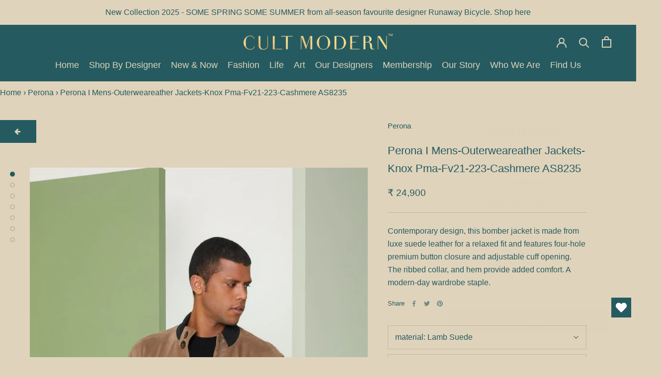

--- FILE ---
content_type: text/html; charset=utf-8
request_url: https://shopcultmodern.com/collections/perona-men-clothing/products/perona-i-mens-outerwear-leather-jackets-knox-pma-fv21-223-cashmere-as8235
body_size: 36856
content:
<!doctype html>

<html class="no-js" lang="en">

<head>




    <meta name="google-site-verification" content="oqK13Mq7QKa_aime0FA16hIBpSdDi8X5MJ93tWyLGYk" />
    <meta charset="utf-8"> 
    <meta http-equiv="X-UA-Compatible" content="IE=edge,chrome=1">
    <meta name="viewport" content="width=device-width, initial-scale=1.0, height=device-height, minimum-scale=1.0, maximum-scale=1.0">
    <meta name="theme-color" content="">

    <title>
      Shop Cashmere Knox Jacket by Perona | Shop Cult Modern
    </title><meta name="description" content="Buy a New All Season Cashmere Lamb Suede Knox Outwear Jacket by Perona. Elevate your style with the luxury collection of Men&#39;s designer jackets online at Shop Cult Modern."><link rel="canonical" href="https://shopcultmodern.com/products/perona-i-mens-outerwear-leather-jackets-knox-pma-fv21-223-cashmere-as8235"><meta property="og:type" content="product">
  <meta property="og:title" content="Perona   I   Mens-Outerweareather Jackets-Knox Pma-Fv21-223-Cashmere  AS8235"><meta property="og:image" content="http://shopcultmodern.com/cdn/shop/products/KNOX-PMA-FV21-223-CASHMERE_1.jpg?v=1645290828">
    <meta property="og:image:secure_url" content="https://shopcultmodern.com/cdn/shop/products/KNOX-PMA-FV21-223-CASHMERE_1.jpg?v=1645290828">
    <meta property="og:image:width" content="840">
    <meta property="og:image:height" content="1260"><meta property="product:price:amount" content="24,900.00">
  <meta property="product:price:currency" content="INR"><meta property="og:description" content="Buy a New All Season Cashmere Lamb Suede Knox Outwear Jacket by Perona. Elevate your style with the luxury collection of Men&#39;s designer jackets online at Shop Cult Modern."><meta property="og:url" content="https://shopcultmodern.com/products/perona-i-mens-outerwear-leather-jackets-knox-pma-fv21-223-cashmere-as8235">
<meta property="og:site_name" content="Shop Cult Modern"><meta name="twitter:card" content="summary"><meta name="twitter:title" content="Perona   I   Mens-Outerweareather Jackets-Knox Pma-Fv21-223-Cashmere  AS8235">
  <meta name="twitter:description" content="Contemporary design, this bomber jacket is made from luxe suede leather for a relaxed fit and features four-hole premium button closure and adjustable cuff opening. The ribbed collar, and hem provide added comfort. A modern-day wardrobe staple.">
  <meta name="twitter:image" content="https://shopcultmodern.com/cdn/shop/products/KNOX-PMA-FV21-223-CASHMERE_1_600x600_crop_center.jpg?v=1645290828">
<script>window.performance && window.performance.mark && window.performance.mark('shopify.content_for_header.start');</script><meta name="google-site-verification" content="tESYE0eV4e2SLtbNybeAyfj_xPuyk5qqrMREovleMNY">
<meta name="google-site-verification" content="PtK5s27v1tROFER3hAtrFMlxYIKDqhYA2XL6TX1I4jo">
<meta id="shopify-digital-wallet" name="shopify-digital-wallet" content="/40304738463/digital_wallets/dialog">
<link rel="alternate" hreflang="x-default" href="https://shopcultmodern.com/products/perona-i-mens-outerwear-leather-jackets-knox-pma-fv21-223-cashmere-as8235">
<link rel="alternate" hreflang="en" href="https://shopcultmodern.com/products/perona-i-mens-outerwear-leather-jackets-knox-pma-fv21-223-cashmere-as8235">
<link rel="alternate" hreflang="en-JP" href="https://shopcultmodern.com/en-jp/products/perona-i-mens-outerwear-leather-jackets-knox-pma-fv21-223-cashmere-as8235">
<link rel="alternate" hreflang="en-AE" href="https://shopcultmodern.com/en-ae/products/perona-i-mens-outerwear-leather-jackets-knox-pma-fv21-223-cashmere-as8235">
<link rel="alternate" hreflang="en-SA" href="https://shopcultmodern.com/en-sa/products/perona-i-mens-outerwear-leather-jackets-knox-pma-fv21-223-cashmere-as8235">
<link rel="alternate" hreflang="en-AU" href="https://shopcultmodern.com/en-au/products/perona-i-mens-outerwear-leather-jackets-knox-pma-fv21-223-cashmere-as8235">
<link rel="alternate" type="application/json+oembed" href="https://shopcultmodern.com/products/perona-i-mens-outerwear-leather-jackets-knox-pma-fv21-223-cashmere-as8235.oembed">
<script async="async" src="/checkouts/internal/preloads.js?locale=en-IN"></script>
<script id="shopify-features" type="application/json">{"accessToken":"4317d56777f6e060f8d59de868189a42","betas":["rich-media-storefront-analytics"],"domain":"shopcultmodern.com","predictiveSearch":true,"shopId":40304738463,"locale":"en"}</script>
<script>var Shopify = Shopify || {};
Shopify.shop = "cult-modern.myshopify.com";
Shopify.locale = "en";
Shopify.currency = {"active":"INR","rate":"1.0"};
Shopify.country = "IN";
Shopify.theme = {"name":"jewelry products - price on requests - 11122023","id":138629382369,"schema_name":"Prestige","schema_version":"4.8.1","theme_store_id":855,"role":"main"};
Shopify.theme.handle = "null";
Shopify.theme.style = {"id":null,"handle":null};
Shopify.cdnHost = "shopcultmodern.com/cdn";
Shopify.routes = Shopify.routes || {};
Shopify.routes.root = "/";</script>
<script type="module">!function(o){(o.Shopify=o.Shopify||{}).modules=!0}(window);</script>
<script>!function(o){function n(){var o=[];function n(){o.push(Array.prototype.slice.apply(arguments))}return n.q=o,n}var t=o.Shopify=o.Shopify||{};t.loadFeatures=n(),t.autoloadFeatures=n()}(window);</script>
<script id="shop-js-analytics" type="application/json">{"pageType":"product"}</script>
<script defer="defer" async type="module" src="//shopcultmodern.com/cdn/shopifycloud/shop-js/modules/v2/client.init-shop-cart-sync_BdyHc3Nr.en.esm.js"></script>
<script defer="defer" async type="module" src="//shopcultmodern.com/cdn/shopifycloud/shop-js/modules/v2/chunk.common_Daul8nwZ.esm.js"></script>
<script type="module">
  await import("//shopcultmodern.com/cdn/shopifycloud/shop-js/modules/v2/client.init-shop-cart-sync_BdyHc3Nr.en.esm.js");
await import("//shopcultmodern.com/cdn/shopifycloud/shop-js/modules/v2/chunk.common_Daul8nwZ.esm.js");

  window.Shopify.SignInWithShop?.initShopCartSync?.({"fedCMEnabled":true,"windoidEnabled":true});

</script>
<script>(function() {
  var isLoaded = false;
  function asyncLoad() {
    if (isLoaded) return;
    isLoaded = true;
    var urls = ["https:\/\/chimpstatic.com\/mcjs-connected\/js\/users\/b2db34607d9ebe731f8e60f4d\/b75ba8cfe1fdcd1305be8b889.js?shop=cult-modern.myshopify.com","https:\/\/apps.synctrack.io\/cta-buttons\/cta-group-button.js?v=1662450170\u0026shop=cult-modern.myshopify.com","https:\/\/wishlisthero-assets.revampco.com\/store-front\/bundle2.js?shop=cult-modern.myshopify.com","https:\/\/currency.conversionbear.com\/script?app=currency\u0026shop=cult-modern.myshopify.com","https:\/\/d3bt4yq3k408c5.cloudfront.net\/trafficguard.js?shop=cult-modern.myshopify.com","https:\/\/cdn.nfcube.com\/instafeed-5c23634c4fc974bc22034e4835627b46.js?shop=cult-modern.myshopify.com"];
    for (var i = 0; i < urls.length; i++) {
      var s = document.createElement('script');
      s.type = 'text/javascript';
      s.async = true;
      s.src = urls[i];
      var x = document.getElementsByTagName('script')[0];
      x.parentNode.insertBefore(s, x);
    }
  };
  if(window.attachEvent) {
    window.attachEvent('onload', asyncLoad);
  } else {
    window.addEventListener('load', asyncLoad, false);
  }
})();</script>
<script id="__st">var __st={"a":40304738463,"offset":-18000,"reqid":"7c7e05e7-c1a3-4b3e-b3fb-805bee05a034-1768972840","pageurl":"shopcultmodern.com\/collections\/perona-men-clothing\/products\/perona-i-mens-outerwear-leather-jackets-knox-pma-fv21-223-cashmere-as8235","u":"fdd32af1064e","p":"product","rtyp":"product","rid":7568335634657};</script>
<script>window.ShopifyPaypalV4VisibilityTracking = true;</script>
<script id="captcha-bootstrap">!function(){'use strict';const t='contact',e='account',n='new_comment',o=[[t,t],['blogs',n],['comments',n],[t,'customer']],c=[[e,'customer_login'],[e,'guest_login'],[e,'recover_customer_password'],[e,'create_customer']],r=t=>t.map((([t,e])=>`form[action*='/${t}']:not([data-nocaptcha='true']) input[name='form_type'][value='${e}']`)).join(','),a=t=>()=>t?[...document.querySelectorAll(t)].map((t=>t.form)):[];function s(){const t=[...o],e=r(t);return a(e)}const i='password',u='form_key',d=['recaptcha-v3-token','g-recaptcha-response','h-captcha-response',i],f=()=>{try{return window.sessionStorage}catch{return}},m='__shopify_v',_=t=>t.elements[u];function p(t,e,n=!1){try{const o=window.sessionStorage,c=JSON.parse(o.getItem(e)),{data:r}=function(t){const{data:e,action:n}=t;return t[m]||n?{data:e,action:n}:{data:t,action:n}}(c);for(const[e,n]of Object.entries(r))t.elements[e]&&(t.elements[e].value=n);n&&o.removeItem(e)}catch(o){console.error('form repopulation failed',{error:o})}}const l='form_type',E='cptcha';function T(t){t.dataset[E]=!0}const w=window,h=w.document,L='Shopify',v='ce_forms',y='captcha';let A=!1;((t,e)=>{const n=(g='f06e6c50-85a8-45c8-87d0-21a2b65856fe',I='https://cdn.shopify.com/shopifycloud/storefront-forms-hcaptcha/ce_storefront_forms_captcha_hcaptcha.v1.5.2.iife.js',D={infoText:'Protected by hCaptcha',privacyText:'Privacy',termsText:'Terms'},(t,e,n)=>{const o=w[L][v],c=o.bindForm;if(c)return c(t,g,e,D).then(n);var r;o.q.push([[t,g,e,D],n]),r=I,A||(h.body.append(Object.assign(h.createElement('script'),{id:'captcha-provider',async:!0,src:r})),A=!0)});var g,I,D;w[L]=w[L]||{},w[L][v]=w[L][v]||{},w[L][v].q=[],w[L][y]=w[L][y]||{},w[L][y].protect=function(t,e){n(t,void 0,e),T(t)},Object.freeze(w[L][y]),function(t,e,n,w,h,L){const[v,y,A,g]=function(t,e,n){const i=e?o:[],u=t?c:[],d=[...i,...u],f=r(d),m=r(i),_=r(d.filter((([t,e])=>n.includes(e))));return[a(f),a(m),a(_),s()]}(w,h,L),I=t=>{const e=t.target;return e instanceof HTMLFormElement?e:e&&e.form},D=t=>v().includes(t);t.addEventListener('submit',(t=>{const e=I(t);if(!e)return;const n=D(e)&&!e.dataset.hcaptchaBound&&!e.dataset.recaptchaBound,o=_(e),c=g().includes(e)&&(!o||!o.value);(n||c)&&t.preventDefault(),c&&!n&&(function(t){try{if(!f())return;!function(t){const e=f();if(!e)return;const n=_(t);if(!n)return;const o=n.value;o&&e.removeItem(o)}(t);const e=Array.from(Array(32),(()=>Math.random().toString(36)[2])).join('');!function(t,e){_(t)||t.append(Object.assign(document.createElement('input'),{type:'hidden',name:u})),t.elements[u].value=e}(t,e),function(t,e){const n=f();if(!n)return;const o=[...t.querySelectorAll(`input[type='${i}']`)].map((({name:t})=>t)),c=[...d,...o],r={};for(const[a,s]of new FormData(t).entries())c.includes(a)||(r[a]=s);n.setItem(e,JSON.stringify({[m]:1,action:t.action,data:r}))}(t,e)}catch(e){console.error('failed to persist form',e)}}(e),e.submit())}));const S=(t,e)=>{t&&!t.dataset[E]&&(n(t,e.some((e=>e===t))),T(t))};for(const o of['focusin','change'])t.addEventListener(o,(t=>{const e=I(t);D(e)&&S(e,y())}));const B=e.get('form_key'),M=e.get(l),P=B&&M;t.addEventListener('DOMContentLoaded',(()=>{const t=y();if(P)for(const e of t)e.elements[l].value===M&&p(e,B);[...new Set([...A(),...v().filter((t=>'true'===t.dataset.shopifyCaptcha))])].forEach((e=>S(e,t)))}))}(h,new URLSearchParams(w.location.search),n,t,e,['guest_login'])})(!0,!0)}();</script>
<script integrity="sha256-4kQ18oKyAcykRKYeNunJcIwy7WH5gtpwJnB7kiuLZ1E=" data-source-attribution="shopify.loadfeatures" defer="defer" src="//shopcultmodern.com/cdn/shopifycloud/storefront/assets/storefront/load_feature-a0a9edcb.js" crossorigin="anonymous"></script>
<script data-source-attribution="shopify.dynamic_checkout.dynamic.init">var Shopify=Shopify||{};Shopify.PaymentButton=Shopify.PaymentButton||{isStorefrontPortableWallets:!0,init:function(){window.Shopify.PaymentButton.init=function(){};var t=document.createElement("script");t.src="https://shopcultmodern.com/cdn/shopifycloud/portable-wallets/latest/portable-wallets.en.js",t.type="module",document.head.appendChild(t)}};
</script>
<script data-source-attribution="shopify.dynamic_checkout.buyer_consent">
  function portableWalletsHideBuyerConsent(e){var t=document.getElementById("shopify-buyer-consent"),n=document.getElementById("shopify-subscription-policy-button");t&&n&&(t.classList.add("hidden"),t.setAttribute("aria-hidden","true"),n.removeEventListener("click",e))}function portableWalletsShowBuyerConsent(e){var t=document.getElementById("shopify-buyer-consent"),n=document.getElementById("shopify-subscription-policy-button");t&&n&&(t.classList.remove("hidden"),t.removeAttribute("aria-hidden"),n.addEventListener("click",e))}window.Shopify?.PaymentButton&&(window.Shopify.PaymentButton.hideBuyerConsent=portableWalletsHideBuyerConsent,window.Shopify.PaymentButton.showBuyerConsent=portableWalletsShowBuyerConsent);
</script>
<script>
  function portableWalletsCleanup(e){e&&e.src&&console.error("Failed to load portable wallets script "+e.src);var t=document.querySelectorAll("shopify-accelerated-checkout .shopify-payment-button__skeleton, shopify-accelerated-checkout-cart .wallet-cart-button__skeleton"),e=document.getElementById("shopify-buyer-consent");for(let e=0;e<t.length;e++)t[e].remove();e&&e.remove()}function portableWalletsNotLoadedAsModule(e){e instanceof ErrorEvent&&"string"==typeof e.message&&e.message.includes("import.meta")&&"string"==typeof e.filename&&e.filename.includes("portable-wallets")&&(window.removeEventListener("error",portableWalletsNotLoadedAsModule),window.Shopify.PaymentButton.failedToLoad=e,"loading"===document.readyState?document.addEventListener("DOMContentLoaded",window.Shopify.PaymentButton.init):window.Shopify.PaymentButton.init())}window.addEventListener("error",portableWalletsNotLoadedAsModule);
</script>

<script type="module" src="https://shopcultmodern.com/cdn/shopifycloud/portable-wallets/latest/portable-wallets.en.js" onError="portableWalletsCleanup(this)" crossorigin="anonymous"></script>
<script nomodule>
  document.addEventListener("DOMContentLoaded", portableWalletsCleanup);
</script>

<link id="shopify-accelerated-checkout-styles" rel="stylesheet" media="screen" href="https://shopcultmodern.com/cdn/shopifycloud/portable-wallets/latest/accelerated-checkout-backwards-compat.css" crossorigin="anonymous">
<style id="shopify-accelerated-checkout-cart">
        #shopify-buyer-consent {
  margin-top: 1em;
  display: inline-block;
  width: 100%;
}

#shopify-buyer-consent.hidden {
  display: none;
}

#shopify-subscription-policy-button {
  background: none;
  border: none;
  padding: 0;
  text-decoration: underline;
  font-size: inherit;
  cursor: pointer;
}

#shopify-subscription-policy-button::before {
  box-shadow: none;
}

      </style>

<script>window.performance && window.performance.mark && window.performance.mark('shopify.content_for_header.end');</script>

        
<!--     Include boostrap library if page url contains Shop By Designer  -->
    
    
  
  <!--     --------- -->
    
    
    <link rel="stylesheet" href="//shopcultmodern.com/cdn/shop/t/10/assets/theme.scss.css?v=113989104042962424661759333010">
    <link rel="stylesheet" href="//shopcultmodern.com/cdn/shop/t/10/assets/custom.css?v=69010383107744627261703329927">

    <script>
      // This allows to expose several variables to the global scope, to be used in scripts
      window.theme = {
        pageType: "product",
        moneyFormat: "\u003cspan class=\"money conversion-bear-money\"\u003e₹ {{amount}}\u003c\/span\u003e",
        moneyWithCurrencyFormat: "\u003cspan class=\"money conversion-bear-money\"\u003e₹ {{amount}} INR\u003c\/span\u003e",
        productImageSize: "natural",
        searchMode: "product",
        showPageTransition: true,
        showElementStaggering: true,
        showImageZooming: true
      };

      window.routes = {
        rootUrl: "\/",
        rootUrlWithoutSlash: '',
        cartUrl: "\/cart",
        cartAddUrl: "\/cart\/add",
        cartChangeUrl: "\/cart\/change",
        searchUrl: "\/search",
        productRecommendationsUrl: "\/recommendations\/products"
      };

      window.languages = {
        cartAddNote: "Add Order Note",
        cartEditNote: "Edit Order Note",
        productImageLoadingError: "This image could not be loaded. Please try to reload the page.",
        productFormAddToCart: "Add to cart",
        productFormUnavailable: "Unavailable",
        productFormSoldOut: "Sold Out",
        shippingEstimatorOneResult: "1 option available:",
        shippingEstimatorMoreResults: "{{count}} options available:",
        shippingEstimatorNoResults: "No shipping could be found"
      };

      window.lazySizesConfig = {
        loadHidden: false,
        hFac: 0.5,
        expFactor: 2,
        ricTimeout: 150,
        lazyClass: 'Image--lazyLoad',
        loadingClass: 'Image--lazyLoading',
        loadedClass: 'Image--lazyLoaded'
      };

      document.documentElement.className = document.documentElement.className.replace('no-js', 'js');
      document.documentElement.style.setProperty('--window-height', window.innerHeight + 'px');

      // We do a quick detection of some features (we could use Modernizr but for so little...)
      (function() {
        document.documentElement.className += ((window.CSS && window.CSS.supports('(position: sticky) or (position: -webkit-sticky)')) ? ' supports-sticky' : ' no-supports-sticky');
        document.documentElement.className += (window.matchMedia('(-moz-touch-enabled: 1), (hover: none)')).matches ? ' no-supports-hover' : ' supports-hover';
      }());
    </script>

    <script src="//shopcultmodern.com/cdn/shop/t/10/assets/lazysizes.min.js?v=174358363404432586981702275408" async></script><script src="https://polyfill-fastly.net/v3/polyfill.min.js?unknown=poly1fill&features=fetch,Element.prototype.closest,Element.prototype.remove,Element.prototype.classList,Array.prototype.includes,Array.prototype.fill,Object.assign,CustomEvent,IntersectionObserver,IntersectionObserverEntry,URL" defer></script>
    <script src="//shopcultmodern.com/cdn/shop/t/10/assets/libs.min.js?v=26178543184394469741702275408" defer></script>
    <script src="//shopcultmodern.com/cdn/shop/t/10/assets/theme.min.js?v=28495471557109698641702275408" defer></script>
    <script src="//shopcultmodern.com/cdn/shop/t/10/assets/custom.js?v=46399457518122807941702275408" defer></script>
    <script src="https://ajax.googleapis.com/ajax/libs/jquery/3.5.1/jquery.min.js"></script> 

    
    
    <!--     Include boostrap library if page url contains Shop By Designer  -->
    
    
    
    
    
<!--     ------------- -->
    
    <script>
      (function () {
        window.onpageshow = function() {
          if (window.theme.showPageTransition) {
            var pageTransition = document.querySelector('.PageTransition');

            if (pageTransition) {
              pageTransition.style.visibility = 'visible';
              pageTransition.style.opacity = '0';
            }
          }

          // When the page is loaded from the cache, we have to reload the cart content
          document.documentElement.dispatchEvent(new CustomEvent('cart:refresh', {
            bubbles: true
          }));
        };
      })();
    </script>

    
  <script type="application/ld+json">
  {
    "@context": "http://schema.org",
    "@type": "Product",
  "@id": "https:\/\/shopcultmodern.com\/products\/perona-i-mens-outerwear-leather-jackets-knox-pma-fv21-223-cashmere-as8235#product",
    "offers": [{
          "@type": "Offer",
          "name": "Lamb Suede \/ S",
          "availability":"https://schema.org/InStock",
          "price": 24900.0,
          "priceCurrency": "INR",
          "priceValidUntil": "2026-01-31","sku": "AS8235","url": "/collections/perona-men-clothing/products/perona-i-mens-outerwear-leather-jackets-knox-pma-fv21-223-cashmere-as8235/products/perona-i-mens-outerwear-leather-jackets-knox-pma-fv21-223-cashmere-as8235?variant=42455078699233"
        },
{
          "@type": "Offer",
          "name": "Lamb Suede \/ M",
          "availability":"https://schema.org/InStock",
          "price": 24900.0,
          "priceCurrency": "INR",
          "priceValidUntil": "2026-01-31","sku": "AS8235","url": "/collections/perona-men-clothing/products/perona-i-mens-outerwear-leather-jackets-knox-pma-fv21-223-cashmere-as8235/products/perona-i-mens-outerwear-leather-jackets-knox-pma-fv21-223-cashmere-as8235?variant=42455078732001"
        },
{
          "@type": "Offer",
          "name": "Lamb Suede \/ L",
          "availability":"https://schema.org/InStock",
          "price": 24900.0,
          "priceCurrency": "INR",
          "priceValidUntil": "2026-01-31","sku": "AS8235","url": "/collections/perona-men-clothing/products/perona-i-mens-outerwear-leather-jackets-knox-pma-fv21-223-cashmere-as8235/products/perona-i-mens-outerwear-leather-jackets-knox-pma-fv21-223-cashmere-as8235?variant=42455078764769"
        },
{
          "@type": "Offer",
          "name": "Lamb Suede \/ XL",
          "availability":"https://schema.org/InStock",
          "price": 24900.0,
          "priceCurrency": "INR",
          "priceValidUntil": "2026-01-31","sku": "AS8235","url": "/collections/perona-men-clothing/products/perona-i-mens-outerwear-leather-jackets-knox-pma-fv21-223-cashmere-as8235/products/perona-i-mens-outerwear-leather-jackets-knox-pma-fv21-223-cashmere-as8235?variant=42455078797537"
        }
],
    "brand": {
      "name": "Perona"
    },
    "name": "Perona   I   Mens-Outerweareather Jackets-Knox Pma-Fv21-223-Cashmere  AS8235",
    "description": "Contemporary design, this bomber jacket is made from luxe suede leather for a relaxed fit and features four-hole premium button closure and adjustable cuff opening. The ribbed collar, and hem provide added comfort. A modern-day wardrobe staple.",
    "category": "Men",
    "url": "/collections/perona-men-clothing/products/perona-i-mens-outerwear-leather-jackets-knox-pma-fv21-223-cashmere-as8235/products/perona-i-mens-outerwear-leather-jackets-knox-pma-fv21-223-cashmere-as8235",
    "sku": "AS8235",
    "image": {
      "@type": "ImageObject",
      "url": "https://shopcultmodern.com/cdn/shop/products/KNOX-PMA-FV21-223-CASHMERE_1_1024x.jpg?v=1645290828",
      "image": "https://shopcultmodern.com/cdn/shop/products/KNOX-PMA-FV21-223-CASHMERE_1_1024x.jpg?v=1645290828",
      "name": "Perona   I   Mens-Outerweareather Jackets-Knox Pma-Fv21-223-Cashmere  AS8235 - Shop Cult Modern",
      "width": "1024",
      "height": "1024"
    }
  }
  </script>



  <script type="application/ld+json">
  {
    "@context": "http://schema.org",
    "@type": "BreadcrumbList",
  "itemListElement": [{
      "@type": "ListItem",
      "position": 1,
      "name": "Translation missing: en.general.breadcrumb.home",
      "item": "https://shopcultmodern.com"
    },{
          "@type": "ListItem",
          "position": 2,
          "name": "Perona",
          "item": "https://shopcultmodern.com/collections/perona-men-clothing"
        }, {
          "@type": "ListItem",
          "position": 3,
          "name": "Perona   I   Mens-Outerweareather Jackets-Knox Pma-Fv21-223-Cashmere  AS8235",
          "item": "https://shopcultmodern.com/collections/perona-men-clothing/products/perona-i-mens-outerwear-leather-jackets-knox-pma-fv21-223-cashmere-as8235"
        }]
  }
  </script>

<link href="https://cdnjs.cloudflare.com/ajax/libs/font-awesome/4.7.0/css/font-awesome.min.css" rel="stylesheet" defer>




    
    <meta name="facebook-domain-verification" content="q0g8h1y93eagz3ng2s5qcs6sbeazw9" />
  
<!-- Start of Judge.me Core -->
<link rel="dns-prefetch" href="https://cdn.judge.me/">
<script data-cfasync='false' class='jdgm-settings-script'>window.jdgmSettings={"pagination":5,"disable_web_reviews":false,"badge_no_review_text":"No reviews","badge_n_reviews_text":"{{ n }} review/reviews","badge_star_color":"#255b60","hide_badge_preview_if_no_reviews":true,"badge_hide_text":false,"enforce_center_preview_badge":false,"widget_title":"Customer Reviews","widget_open_form_text":"Write a review","widget_close_form_text":"Cancel review","widget_refresh_page_text":"Refresh page","widget_summary_text":"Based on {{ number_of_reviews }} review/reviews","widget_no_review_text":"Be the first to write a review","widget_name_field_text":"Display name","widget_verified_name_field_text":"Verified Name (public)","widget_name_placeholder_text":"Display name","widget_required_field_error_text":"This field is required.","widget_email_field_text":"Email address","widget_verified_email_field_text":"Verified Email (private, can not be edited)","widget_email_placeholder_text":"Your email address","widget_email_field_error_text":"Please enter a valid email address.","widget_rating_field_text":"Rating","widget_review_title_field_text":"Review Title","widget_review_title_placeholder_text":"Give your review a title","widget_review_body_field_text":"Review content","widget_review_body_placeholder_text":"Start writing here...","widget_pictures_field_text":"Picture/Video (optional)","widget_submit_review_text":"Submit Review","widget_submit_verified_review_text":"Submit Verified Review","widget_submit_success_msg_with_auto_publish":"Thank you! Please refresh the page in a few moments to see your review. You can remove or edit your review by logging into \u003ca href='https://judge.me/login' target='_blank' rel='nofollow noopener'\u003eJudge.me\u003c/a\u003e","widget_submit_success_msg_no_auto_publish":"Thank you! Your review will be published as soon as it is approved by the shop admin. You can remove or edit your review by logging into \u003ca href='https://judge.me/login' target='_blank' rel='nofollow noopener'\u003eJudge.me\u003c/a\u003e","widget_show_default_reviews_out_of_total_text":"Showing {{ n_reviews_shown }} out of {{ n_reviews }} reviews.","widget_show_all_link_text":"Show all","widget_show_less_link_text":"Show less","widget_author_said_text":"{{ reviewer_name }} said:","widget_days_text":"{{ n }} days ago","widget_weeks_text":"{{ n }} week/weeks ago","widget_months_text":"{{ n }} month/months ago","widget_years_text":"{{ n }} year/years ago","widget_yesterday_text":"Yesterday","widget_today_text":"Today","widget_replied_text":"\u003e\u003e {{ shop_name }} replied:","widget_read_more_text":"Read more","widget_reviewer_name_as_initial":"","widget_rating_filter_color":"","widget_rating_filter_see_all_text":"See all reviews","widget_sorting_most_recent_text":"Most Recent","widget_sorting_highest_rating_text":"Highest Rating","widget_sorting_lowest_rating_text":"Lowest Rating","widget_sorting_with_pictures_text":"Only Pictures","widget_sorting_most_helpful_text":"Most Helpful","widget_open_question_form_text":"Ask a question","widget_reviews_subtab_text":"Reviews","widget_questions_subtab_text":"Questions","widget_question_label_text":"Question","widget_answer_label_text":"Answer","widget_question_placeholder_text":"Write your question here","widget_submit_question_text":"Submit Question","widget_question_submit_success_text":"Thank you for your question! We will notify you once it gets answered.","widget_star_color":"#255b60","verified_badge_text":"Verified","verified_badge_bg_color":"","verified_badge_text_color":"","verified_badge_placement":"left-of-reviewer-name","widget_review_max_height":"","widget_hide_border":false,"widget_social_share":false,"widget_thumb":false,"widget_review_location_show":false,"widget_location_format":"","all_reviews_include_out_of_store_products":true,"all_reviews_out_of_store_text":"(out of store)","all_reviews_pagination":100,"all_reviews_product_name_prefix_text":"about","enable_review_pictures":true,"enable_question_anwser":false,"widget_theme":"","review_date_format":"mm/dd/yyyy","default_sort_method":"most-recent","widget_product_reviews_subtab_text":"Product Reviews","widget_shop_reviews_subtab_text":"Shop Reviews","widget_other_products_reviews_text":"Reviews for other products","widget_store_reviews_subtab_text":"Store reviews","widget_no_store_reviews_text":"This store hasn't received any reviews yet","widget_web_restriction_product_reviews_text":"This product hasn't received any reviews yet","widget_no_items_text":"No items found","widget_show_more_text":"Show more","widget_write_a_store_review_text":"Write a Store Review","widget_other_languages_heading":"Reviews in Other Languages","widget_translate_review_text":"Translate review to {{ language }}","widget_translating_review_text":"Translating...","widget_show_original_translation_text":"Show original ({{ language }})","widget_translate_review_failed_text":"Review couldn't be translated.","widget_translate_review_retry_text":"Retry","widget_translate_review_try_again_later_text":"Try again later","show_product_url_for_grouped_product":false,"widget_sorting_pictures_first_text":"Pictures First","show_pictures_on_all_rev_page_mobile":false,"show_pictures_on_all_rev_page_desktop":false,"floating_tab_hide_mobile_install_preference":false,"floating_tab_button_name":"★ Reviews","floating_tab_title":"Let customers speak for us","floating_tab_button_color":"","floating_tab_button_background_color":"","floating_tab_url":"","floating_tab_url_enabled":false,"floating_tab_tab_style":"text","all_reviews_text_badge_text":"Customers rate us {{ shop.metafields.judgeme.all_reviews_rating | round: 1 }}/5 based on {{ shop.metafields.judgeme.all_reviews_count }} reviews.","all_reviews_text_badge_text_branded_style":"{{ shop.metafields.judgeme.all_reviews_rating | round: 1 }} out of 5 stars based on {{ shop.metafields.judgeme.all_reviews_count }} reviews","is_all_reviews_text_badge_a_link":false,"show_stars_for_all_reviews_text_badge":false,"all_reviews_text_badge_url":"","all_reviews_text_style":"text","all_reviews_text_color_style":"judgeme_brand_color","all_reviews_text_color":"#108474","all_reviews_text_show_jm_brand":true,"featured_carousel_show_header":true,"featured_carousel_title":"Let customers speak for us","testimonials_carousel_title":"Customers are saying","videos_carousel_title":"Real customer stories","cards_carousel_title":"Customers are saying","featured_carousel_count_text":"from {{ n }} reviews","featured_carousel_add_link_to_all_reviews_page":false,"featured_carousel_url":"","featured_carousel_show_images":true,"featured_carousel_autoslide_interval":5,"featured_carousel_arrows_on_the_sides":false,"featured_carousel_height":250,"featured_carousel_width":80,"featured_carousel_image_size":0,"featured_carousel_image_height":250,"featured_carousel_arrow_color":"#eeeeee","verified_count_badge_style":"vintage","verified_count_badge_orientation":"horizontal","verified_count_badge_color_style":"judgeme_brand_color","verified_count_badge_color":"#108474","is_verified_count_badge_a_link":false,"verified_count_badge_url":"","verified_count_badge_show_jm_brand":true,"widget_rating_preset_default":5,"widget_first_sub_tab":"product-reviews","widget_show_histogram":true,"widget_histogram_use_custom_color":false,"widget_pagination_use_custom_color":false,"widget_star_use_custom_color":true,"widget_verified_badge_use_custom_color":false,"widget_write_review_use_custom_color":false,"picture_reminder_submit_button":"Upload Pictures","enable_review_videos":false,"mute_video_by_default":false,"widget_sorting_videos_first_text":"Videos First","widget_review_pending_text":"Pending","featured_carousel_items_for_large_screen":3,"social_share_options_order":"Facebook,Twitter","remove_microdata_snippet":true,"disable_json_ld":false,"enable_json_ld_products":false,"preview_badge_show_question_text":false,"preview_badge_no_question_text":"No questions","preview_badge_n_question_text":"{{ number_of_questions }} question/questions","qa_badge_show_icon":false,"qa_badge_position":"same-row","remove_judgeme_branding":false,"widget_add_search_bar":false,"widget_search_bar_placeholder":"Search","widget_sorting_verified_only_text":"Verified only","featured_carousel_theme":"default","featured_carousel_show_rating":true,"featured_carousel_show_title":true,"featured_carousel_show_body":true,"featured_carousel_show_date":false,"featured_carousel_show_reviewer":true,"featured_carousel_show_product":false,"featured_carousel_header_background_color":"#108474","featured_carousel_header_text_color":"#ffffff","featured_carousel_name_product_separator":"reviewed","featured_carousel_full_star_background":"#108474","featured_carousel_empty_star_background":"#dadada","featured_carousel_vertical_theme_background":"#f9fafb","featured_carousel_verified_badge_enable":false,"featured_carousel_verified_badge_color":"#108474","featured_carousel_border_style":"round","featured_carousel_review_line_length_limit":3,"featured_carousel_more_reviews_button_text":"Read more reviews","featured_carousel_view_product_button_text":"View product","all_reviews_page_load_reviews_on":"scroll","all_reviews_page_load_more_text":"Load More Reviews","disable_fb_tab_reviews":false,"enable_ajax_cdn_cache":false,"widget_public_name_text":"displayed publicly like","default_reviewer_name":"John Smith","default_reviewer_name_has_non_latin":true,"widget_reviewer_anonymous":"Anonymous","medals_widget_title":"Judge.me Review Medals","medals_widget_background_color":"#f9fafb","medals_widget_position":"footer_all_pages","medals_widget_border_color":"#f9fafb","medals_widget_verified_text_position":"left","medals_widget_use_monochromatic_version":false,"medals_widget_elements_color":"#108474","show_reviewer_avatar":true,"widget_invalid_yt_video_url_error_text":"Not a YouTube video URL","widget_max_length_field_error_text":"Please enter no more than {0} characters.","widget_show_country_flag":false,"widget_show_collected_via_shop_app":true,"widget_verified_by_shop_badge_style":"light","widget_verified_by_shop_text":"Verified by Shop","widget_show_photo_gallery":false,"widget_load_with_code_splitting":true,"widget_ugc_install_preference":false,"widget_ugc_title":"Made by us, Shared by you","widget_ugc_subtitle":"Tag us to see your picture featured in our page","widget_ugc_arrows_color":"#ffffff","widget_ugc_primary_button_text":"Buy Now","widget_ugc_primary_button_background_color":"#108474","widget_ugc_primary_button_text_color":"#ffffff","widget_ugc_primary_button_border_width":"0","widget_ugc_primary_button_border_style":"none","widget_ugc_primary_button_border_color":"#108474","widget_ugc_primary_button_border_radius":"25","widget_ugc_secondary_button_text":"Load More","widget_ugc_secondary_button_background_color":"#ffffff","widget_ugc_secondary_button_text_color":"#108474","widget_ugc_secondary_button_border_width":"2","widget_ugc_secondary_button_border_style":"solid","widget_ugc_secondary_button_border_color":"#108474","widget_ugc_secondary_button_border_radius":"25","widget_ugc_reviews_button_text":"View Reviews","widget_ugc_reviews_button_background_color":"#ffffff","widget_ugc_reviews_button_text_color":"#108474","widget_ugc_reviews_button_border_width":"2","widget_ugc_reviews_button_border_style":"solid","widget_ugc_reviews_button_border_color":"#108474","widget_ugc_reviews_button_border_radius":"25","widget_ugc_reviews_button_link_to":"judgeme-reviews-page","widget_ugc_show_post_date":true,"widget_ugc_max_width":"800","widget_rating_metafield_value_type":true,"widget_primary_color":"#108474","widget_enable_secondary_color":false,"widget_secondary_color":"#edf5f5","widget_summary_average_rating_text":"{{ average_rating }} out of 5","widget_media_grid_title":"Customer photos \u0026 videos","widget_media_grid_see_more_text":"See more","widget_round_style":false,"widget_show_product_medals":true,"widget_verified_by_judgeme_text":"Verified by Judge.me","widget_show_store_medals":true,"widget_verified_by_judgeme_text_in_store_medals":"Verified by Judge.me","widget_media_field_exceed_quantity_message":"Sorry, we can only accept {{ max_media }} for one review.","widget_media_field_exceed_limit_message":"{{ file_name }} is too large, please select a {{ media_type }} less than {{ size_limit }}MB.","widget_review_submitted_text":"Review Submitted!","widget_question_submitted_text":"Question Submitted!","widget_close_form_text_question":"Cancel","widget_write_your_answer_here_text":"Write your answer here","widget_enabled_branded_link":true,"widget_show_collected_by_judgeme":false,"widget_reviewer_name_color":"","widget_write_review_text_color":"","widget_write_review_bg_color":"","widget_collected_by_judgeme_text":"collected by Judge.me","widget_pagination_type":"standard","widget_load_more_text":"Load More","widget_load_more_color":"#108474","widget_full_review_text":"Full Review","widget_read_more_reviews_text":"Read More Reviews","widget_read_questions_text":"Read Questions","widget_questions_and_answers_text":"Questions \u0026 Answers","widget_verified_by_text":"Verified by","widget_verified_text":"Verified","widget_number_of_reviews_text":"{{ number_of_reviews }} reviews","widget_back_button_text":"Back","widget_next_button_text":"Next","widget_custom_forms_filter_button":"Filters","custom_forms_style":"vertical","widget_show_review_information":false,"how_reviews_are_collected":"How reviews are collected?","widget_show_review_keywords":false,"widget_gdpr_statement":"How we use your data: We'll only contact you about the review you left, and only if necessary. By submitting your review, you agree to Judge.me's \u003ca href='https://judge.me/terms' target='_blank' rel='nofollow noopener'\u003eterms\u003c/a\u003e, \u003ca href='https://judge.me/privacy' target='_blank' rel='nofollow noopener'\u003eprivacy\u003c/a\u003e and \u003ca href='https://judge.me/content-policy' target='_blank' rel='nofollow noopener'\u003econtent\u003c/a\u003e policies.","widget_multilingual_sorting_enabled":false,"widget_translate_review_content_enabled":false,"widget_translate_review_content_method":"manual","popup_widget_review_selection":"automatically_with_pictures","popup_widget_round_border_style":true,"popup_widget_show_title":true,"popup_widget_show_body":true,"popup_widget_show_reviewer":false,"popup_widget_show_product":true,"popup_widget_show_pictures":true,"popup_widget_use_review_picture":true,"popup_widget_show_on_home_page":true,"popup_widget_show_on_product_page":true,"popup_widget_show_on_collection_page":true,"popup_widget_show_on_cart_page":true,"popup_widget_position":"bottom_left","popup_widget_first_review_delay":5,"popup_widget_duration":5,"popup_widget_interval":5,"popup_widget_review_count":5,"popup_widget_hide_on_mobile":true,"review_snippet_widget_round_border_style":true,"review_snippet_widget_card_color":"#FFFFFF","review_snippet_widget_slider_arrows_background_color":"#FFFFFF","review_snippet_widget_slider_arrows_color":"#000000","review_snippet_widget_star_color":"#108474","show_product_variant":false,"all_reviews_product_variant_label_text":"Variant: ","widget_show_verified_branding":false,"widget_ai_summary_title":"Customers say","widget_ai_summary_disclaimer":"AI-powered review summary based on recent customer reviews","widget_show_ai_summary":false,"widget_show_ai_summary_bg":false,"widget_show_review_title_input":true,"redirect_reviewers_invited_via_email":"review_widget","request_store_review_after_product_review":false,"request_review_other_products_in_order":false,"review_form_color_scheme":"default","review_form_corner_style":"square","review_form_star_color":{},"review_form_text_color":"#333333","review_form_background_color":"#ffffff","review_form_field_background_color":"#fafafa","review_form_button_color":{},"review_form_button_text_color":"#ffffff","review_form_modal_overlay_color":"#000000","review_content_screen_title_text":"How would you rate this product?","review_content_introduction_text":"We would love it if you would share a bit about your experience.","store_review_form_title_text":"How would you rate this store?","store_review_form_introduction_text":"We would love it if you would share a bit about your experience.","show_review_guidance_text":true,"one_star_review_guidance_text":"Poor","five_star_review_guidance_text":"Great","customer_information_screen_title_text":"About you","customer_information_introduction_text":"Please tell us more about you.","custom_questions_screen_title_text":"Your experience in more detail","custom_questions_introduction_text":"Here are a few questions to help us understand more about your experience.","review_submitted_screen_title_text":"Thanks for your review!","review_submitted_screen_thank_you_text":"We are processing it and it will appear on the store soon.","review_submitted_screen_email_verification_text":"Please confirm your email by clicking the link we just sent you. This helps us keep reviews authentic.","review_submitted_request_store_review_text":"Would you like to share your experience of shopping with us?","review_submitted_review_other_products_text":"Would you like to review these products?","store_review_screen_title_text":"Would you like to share your experience of shopping with us?","store_review_introduction_text":"We value your feedback and use it to improve. Please share any thoughts or suggestions you have.","reviewer_media_screen_title_picture_text":"Share a picture","reviewer_media_introduction_picture_text":"Upload a photo to support your review.","reviewer_media_screen_title_video_text":"Share a video","reviewer_media_introduction_video_text":"Upload a video to support your review.","reviewer_media_screen_title_picture_or_video_text":"Share a picture or video","reviewer_media_introduction_picture_or_video_text":"Upload a photo or video to support your review.","reviewer_media_youtube_url_text":"Paste your Youtube URL here","advanced_settings_next_step_button_text":"Next","advanced_settings_close_review_button_text":"Close","modal_write_review_flow":false,"write_review_flow_required_text":"Required","write_review_flow_privacy_message_text":"We respect your privacy.","write_review_flow_anonymous_text":"Post review as anonymous","write_review_flow_visibility_text":"This won't be visible to other customers.","write_review_flow_multiple_selection_help_text":"Select as many as you like","write_review_flow_single_selection_help_text":"Select one option","write_review_flow_required_field_error_text":"This field is required","write_review_flow_invalid_email_error_text":"Please enter a valid email address","write_review_flow_max_length_error_text":"Max. {{ max_length }} characters.","write_review_flow_media_upload_text":"\u003cb\u003eClick to upload\u003c/b\u003e or drag and drop","write_review_flow_gdpr_statement":"We'll only contact you about your review if necessary. By submitting your review, you agree to our \u003ca href='https://judge.me/terms' target='_blank' rel='nofollow noopener'\u003eterms and conditions\u003c/a\u003e and \u003ca href='https://judge.me/privacy' target='_blank' rel='nofollow noopener'\u003eprivacy policy\u003c/a\u003e.","rating_only_reviews_enabled":false,"show_negative_reviews_help_screen":false,"new_review_flow_help_screen_rating_threshold":3,"negative_review_resolution_screen_title_text":"Tell us more","negative_review_resolution_text":"Your experience matters to us. If there were issues with your purchase, we're here to help. Feel free to reach out to us, we'd love the opportunity to make things right.","negative_review_resolution_button_text":"Contact us","negative_review_resolution_proceed_with_review_text":"Leave a review","negative_review_resolution_subject":"Issue with purchase from {{ shop_name }}.{{ order_name }}","preview_badge_collection_page_install_status":false,"widget_review_custom_css":"","preview_badge_custom_css":"","preview_badge_stars_count":"5-stars","featured_carousel_custom_css":"","floating_tab_custom_css":"","all_reviews_widget_custom_css":"","medals_widget_custom_css":"","verified_badge_custom_css":"","all_reviews_text_custom_css":"","transparency_badges_collected_via_store_invite":false,"transparency_badges_from_another_provider":false,"transparency_badges_collected_from_store_visitor":false,"transparency_badges_collected_by_verified_review_provider":false,"transparency_badges_earned_reward":false,"transparency_badges_collected_via_store_invite_text":"Review collected via store invitation","transparency_badges_from_another_provider_text":"Review collected from another provider","transparency_badges_collected_from_store_visitor_text":"Review collected from a store visitor","transparency_badges_written_in_google_text":"Review written in Google","transparency_badges_written_in_etsy_text":"Review written in Etsy","transparency_badges_written_in_shop_app_text":"Review written in Shop App","transparency_badges_earned_reward_text":"Review earned a reward for future purchase","product_review_widget_per_page":10,"widget_store_review_label_text":"Review about the store","checkout_comment_extension_title_on_product_page":"Customer Comments","checkout_comment_extension_num_latest_comment_show":5,"checkout_comment_extension_format":"name_and_timestamp","checkout_comment_customer_name":"last_initial","checkout_comment_comment_notification":true,"preview_badge_collection_page_install_preference":true,"preview_badge_home_page_install_preference":false,"preview_badge_product_page_install_preference":true,"review_widget_install_preference":"","review_carousel_install_preference":false,"floating_reviews_tab_install_preference":"none","verified_reviews_count_badge_install_preference":false,"all_reviews_text_install_preference":false,"review_widget_best_location":true,"judgeme_medals_install_preference":false,"review_widget_revamp_enabled":false,"review_widget_qna_enabled":false,"review_widget_header_theme":"minimal","review_widget_widget_title_enabled":true,"review_widget_header_text_size":"medium","review_widget_header_text_weight":"regular","review_widget_average_rating_style":"compact","review_widget_bar_chart_enabled":true,"review_widget_bar_chart_type":"numbers","review_widget_bar_chart_style":"standard","review_widget_expanded_media_gallery_enabled":false,"review_widget_reviews_section_theme":"standard","review_widget_image_style":"thumbnails","review_widget_review_image_ratio":"square","review_widget_stars_size":"medium","review_widget_verified_badge":"standard_text","review_widget_review_title_text_size":"medium","review_widget_review_text_size":"medium","review_widget_review_text_length":"medium","review_widget_number_of_columns_desktop":3,"review_widget_carousel_transition_speed":5,"review_widget_custom_questions_answers_display":"always","review_widget_button_text_color":"#FFFFFF","review_widget_text_color":"#000000","review_widget_lighter_text_color":"#7B7B7B","review_widget_corner_styling":"soft","review_widget_review_word_singular":"review","review_widget_review_word_plural":"reviews","review_widget_voting_label":"Helpful?","review_widget_shop_reply_label":"Reply from {{ shop_name }}:","review_widget_filters_title":"Filters","qna_widget_question_word_singular":"Question","qna_widget_question_word_plural":"Questions","qna_widget_answer_reply_label":"Answer from {{ answerer_name }}:","qna_content_screen_title_text":"Ask a question about this product","qna_widget_question_required_field_error_text":"Please enter your question.","qna_widget_flow_gdpr_statement":"We'll only contact you about your question if necessary. By submitting your question, you agree to our \u003ca href='https://judge.me/terms' target='_blank' rel='nofollow noopener'\u003eterms and conditions\u003c/a\u003e and \u003ca href='https://judge.me/privacy' target='_blank' rel='nofollow noopener'\u003eprivacy policy\u003c/a\u003e.","qna_widget_question_submitted_text":"Thanks for your question!","qna_widget_close_form_text_question":"Close","qna_widget_question_submit_success_text":"We’ll notify you by email when your question is answered.","all_reviews_widget_v2025_enabled":false,"all_reviews_widget_v2025_header_theme":"default","all_reviews_widget_v2025_widget_title_enabled":true,"all_reviews_widget_v2025_header_text_size":"medium","all_reviews_widget_v2025_header_text_weight":"regular","all_reviews_widget_v2025_average_rating_style":"compact","all_reviews_widget_v2025_bar_chart_enabled":true,"all_reviews_widget_v2025_bar_chart_type":"numbers","all_reviews_widget_v2025_bar_chart_style":"standard","all_reviews_widget_v2025_expanded_media_gallery_enabled":false,"all_reviews_widget_v2025_show_store_medals":true,"all_reviews_widget_v2025_show_photo_gallery":true,"all_reviews_widget_v2025_show_review_keywords":false,"all_reviews_widget_v2025_show_ai_summary":false,"all_reviews_widget_v2025_show_ai_summary_bg":false,"all_reviews_widget_v2025_add_search_bar":false,"all_reviews_widget_v2025_default_sort_method":"most-recent","all_reviews_widget_v2025_reviews_per_page":10,"all_reviews_widget_v2025_reviews_section_theme":"default","all_reviews_widget_v2025_image_style":"thumbnails","all_reviews_widget_v2025_review_image_ratio":"square","all_reviews_widget_v2025_stars_size":"medium","all_reviews_widget_v2025_verified_badge":"bold_badge","all_reviews_widget_v2025_review_title_text_size":"medium","all_reviews_widget_v2025_review_text_size":"medium","all_reviews_widget_v2025_review_text_length":"medium","all_reviews_widget_v2025_number_of_columns_desktop":3,"all_reviews_widget_v2025_carousel_transition_speed":5,"all_reviews_widget_v2025_custom_questions_answers_display":"always","all_reviews_widget_v2025_show_product_variant":false,"all_reviews_widget_v2025_show_reviewer_avatar":true,"all_reviews_widget_v2025_reviewer_name_as_initial":"","all_reviews_widget_v2025_review_location_show":false,"all_reviews_widget_v2025_location_format":"","all_reviews_widget_v2025_show_country_flag":false,"all_reviews_widget_v2025_verified_by_shop_badge_style":"light","all_reviews_widget_v2025_social_share":false,"all_reviews_widget_v2025_social_share_options_order":"Facebook,Twitter,LinkedIn,Pinterest","all_reviews_widget_v2025_pagination_type":"standard","all_reviews_widget_v2025_button_text_color":"#FFFFFF","all_reviews_widget_v2025_text_color":"#000000","all_reviews_widget_v2025_lighter_text_color":"#7B7B7B","all_reviews_widget_v2025_corner_styling":"soft","all_reviews_widget_v2025_title":"Customer reviews","all_reviews_widget_v2025_ai_summary_title":"Customers say about this store","all_reviews_widget_v2025_no_review_text":"Be the first to write a review","platform":"shopify","branding_url":"https://app.judge.me/reviews/stores/shopcultmodern.com","branding_text":"Powered by Judge.me","locale":"en","reply_name":"Shop Cult Modern","widget_version":"2.1","footer":true,"autopublish":true,"review_dates":false,"enable_custom_form":false,"shop_use_review_site":true,"shop_locale":"en","enable_multi_locales_translations":false,"show_review_title_input":true,"review_verification_email_status":"always","can_be_branded":true,"reply_name_text":"Shop Cult Modern"};</script> <style class='jdgm-settings-style'>.jdgm-xx{left:0}:not(.jdgm-prev-badge__stars)>.jdgm-star{color:#255b60}.jdgm-histogram .jdgm-star.jdgm-star{color:#255b60}.jdgm-preview-badge .jdgm-star.jdgm-star{color:#255b60}.jdgm-prev-badge[data-average-rating='0.00']{display:none !important}.jdgm-rev .jdgm-rev__timestamp,.jdgm-quest .jdgm-rev__timestamp,.jdgm-carousel-item__timestamp{display:none !important}.jdgm-author-all-initials{display:none !important}.jdgm-author-last-initial{display:none !important}.jdgm-rev-widg__title{visibility:hidden}.jdgm-rev-widg__summary-text{visibility:hidden}.jdgm-prev-badge__text{visibility:hidden}.jdgm-rev__replier:before{content:'Shop Cult Modern'}.jdgm-rev__prod-link-prefix:before{content:'about'}.jdgm-rev__variant-label:before{content:'Variant: '}.jdgm-rev__out-of-store-text:before{content:'(out of store)'}@media only screen and (min-width: 768px){.jdgm-rev__pics .jdgm-rev_all-rev-page-picture-separator,.jdgm-rev__pics .jdgm-rev__product-picture{display:none}}@media only screen and (max-width: 768px){.jdgm-rev__pics .jdgm-rev_all-rev-page-picture-separator,.jdgm-rev__pics .jdgm-rev__product-picture{display:none}}.jdgm-preview-badge[data-template="index"]{display:none !important}.jdgm-verified-count-badget[data-from-snippet="true"]{display:none !important}.jdgm-carousel-wrapper[data-from-snippet="true"]{display:none !important}.jdgm-all-reviews-text[data-from-snippet="true"]{display:none !important}.jdgm-medals-section[data-from-snippet="true"]{display:none !important}.jdgm-ugc-media-wrapper[data-from-snippet="true"]{display:none !important}.jdgm-rev__transparency-badge[data-badge-type="review_collected_via_store_invitation"]{display:none !important}.jdgm-rev__transparency-badge[data-badge-type="review_collected_from_another_provider"]{display:none !important}.jdgm-rev__transparency-badge[data-badge-type="review_collected_from_store_visitor"]{display:none !important}.jdgm-rev__transparency-badge[data-badge-type="review_written_in_etsy"]{display:none !important}.jdgm-rev__transparency-badge[data-badge-type="review_written_in_google_business"]{display:none !important}.jdgm-rev__transparency-badge[data-badge-type="review_written_in_shop_app"]{display:none !important}.jdgm-rev__transparency-badge[data-badge-type="review_earned_for_future_purchase"]{display:none !important}
</style> <style class='jdgm-settings-style'></style>

  
  
  
  <style class='jdgm-miracle-styles'>
  @-webkit-keyframes jdgm-spin{0%{-webkit-transform:rotate(0deg);-ms-transform:rotate(0deg);transform:rotate(0deg)}100%{-webkit-transform:rotate(359deg);-ms-transform:rotate(359deg);transform:rotate(359deg)}}@keyframes jdgm-spin{0%{-webkit-transform:rotate(0deg);-ms-transform:rotate(0deg);transform:rotate(0deg)}100%{-webkit-transform:rotate(359deg);-ms-transform:rotate(359deg);transform:rotate(359deg)}}@font-face{font-family:'JudgemeStar';src:url("[data-uri]") format("woff");font-weight:normal;font-style:normal}.jdgm-star{font-family:'JudgemeStar';display:inline !important;text-decoration:none !important;padding:0 4px 0 0 !important;margin:0 !important;font-weight:bold;opacity:1;-webkit-font-smoothing:antialiased;-moz-osx-font-smoothing:grayscale}.jdgm-star:hover{opacity:1}.jdgm-star:last-of-type{padding:0 !important}.jdgm-star.jdgm--on:before{content:"\e000"}.jdgm-star.jdgm--off:before{content:"\e001"}.jdgm-star.jdgm--half:before{content:"\e002"}.jdgm-widget *{margin:0;line-height:1.4;-webkit-box-sizing:border-box;-moz-box-sizing:border-box;box-sizing:border-box;-webkit-overflow-scrolling:touch}.jdgm-hidden{display:none !important;visibility:hidden !important}.jdgm-temp-hidden{display:none}.jdgm-spinner{width:40px;height:40px;margin:auto;border-radius:50%;border-top:2px solid #eee;border-right:2px solid #eee;border-bottom:2px solid #eee;border-left:2px solid #ccc;-webkit-animation:jdgm-spin 0.8s infinite linear;animation:jdgm-spin 0.8s infinite linear}.jdgm-prev-badge{display:block !important}

</style>


  
  
   


<script data-cfasync='false' class='jdgm-script'>
!function(e){window.jdgm=window.jdgm||{},jdgm.CDN_HOST="https://cdn.judge.me/",
jdgm.docReady=function(d){(e.attachEvent?"complete"===e.readyState:"loading"!==e.readyState)?
setTimeout(d,0):e.addEventListener("DOMContentLoaded",d)},jdgm.loadCSS=function(d,t,o,s){
!o&&jdgm.loadCSS.requestedUrls.indexOf(d)>=0||(jdgm.loadCSS.requestedUrls.push(d),
(s=e.createElement("link")).rel="stylesheet",s.class="jdgm-stylesheet",s.media="nope!",
s.href=d,s.onload=function(){this.media="all",t&&setTimeout(t)},e.body.appendChild(s))},
jdgm.loadCSS.requestedUrls=[],jdgm.loadJS=function(e,d){var t=new XMLHttpRequest;
t.onreadystatechange=function(){4===t.readyState&&(Function(t.response)(),d&&d(t.response))},
t.open("GET",e),t.send()},jdgm.docReady((function(){(window.jdgmLoadCSS||e.querySelectorAll(
".jdgm-widget, .jdgm-all-reviews-page").length>0)&&(jdgmSettings.widget_load_with_code_splitting?
parseFloat(jdgmSettings.widget_version)>=3?jdgm.loadCSS(jdgm.CDN_HOST+"widget_v3/base.css"):
jdgm.loadCSS(jdgm.CDN_HOST+"widget/base.css"):jdgm.loadCSS(jdgm.CDN_HOST+"shopify_v2.css"),
jdgm.loadJS(jdgm.CDN_HOST+"loader.js"))}))}(document);
</script>

<noscript><link rel="stylesheet" type="text/css" media="all" href="https://cdn.judge.me/shopify_v2.css"></noscript>
<!-- End of Judge.me Core -->


   
<!-- Font icon for header icons -->

<!-- Style for floating buttons and others -->
<style type="text/css">
@font-face {
  font-family: 'wishlisthero-icons';
  src: url('../font/wishlisthero-icons.eot?73845789');
  src: url('../font/wishlisthero-icons.eot?73845789#iefix') format('embedded-opentype'),
       url('../font/wishlisthero-icons.woff2?73845789') format('woff2'),
       url('../font/wishlisthero-icons.woff?73845789') format('woff'),
       url('../font/wishlisthero-icons.ttf?73845789') format('truetype'),
       url('../font/wishlisthero-icons.svg?73845789#wishlisthero-icons') format('svg');
  font-weight: normal;
  font-style: normal;
}
/* Chrome hack: SVG is rendered more smooth in Windozze. 100% magic, uncomment if you need it. */
/* Note, that will break hinting! In other OS-es font will be not as sharp as it could be */
/*
@media screen and (-webkit-min-device-pixel-ratio:0) {
  @font-face {
    font-family: 'wishlisthero-icons';
    src: url('../font/wishlisthero-icons.svg?73845789#wishlisthero-icons') format('svg');
  }
}
*/
 
 [class^="wlh-icon-"]:before, [class*=" wlh-icon-"]:before {
  font-family: "wishlisthero-icons";
  font-style: normal;
  font-weight: normal;
  speak: none;
 
  display: inline-block;
  text-decoration: inherit;
  width: 1em;
  margin-right: .2em;
  text-align: center;
  /* opacity: .8; */
 
  /* For safety - reset parent styles, that can break glyph codes*/
  font-variant: normal;
  text-transform: none;
 
  /* fix buttons height, for twitter bootstrap */
  line-height: 1em;
 
  /* Animation center compensation - margins should be symmetric */
  /* remove if not needed */
  margin-left: .2em;
 
  /* you can be more comfortable with increased icons size */
  /* font-size: 120%; */
 
  /* Font smoothing. That was taken from TWBS */
  -webkit-font-smoothing: antialiased;
  -moz-osx-font-smoothing: grayscale;
 
  /* Uncomment for 3D effect */
  /* text-shadow: 1px 1px 1px rgba(127, 127, 127, 0.3); */
}
 
.wlh-icon-heart-empty:before { content: '\e800'; } /* 'î €' */
.wlh-icon-heart:before { content: '\e801'; } /* 'î ' */
.wlh-icon-star:before { content: '\e802'; } /* 'î ‚' */
.wlh-icon-star-empty:before { content: '\e803'; } /* 'î ƒ' */
.wlh-icon-bookmark:before { content: '\e804'; } /* 'î „' */
.wlh-icon-flag:before { content: '\e805'; } /* 'î …' */
.wlh-icon-thumbs-up:before { content: '\e806'; } /* 'î †' */
.wlh-icon-heart-1:before { content: '\e807'; } /* 'î ‡' */
.wlh-icon-heart-empty-1:before { content: '\e808'; } /* 'î ˆ' */
.wlh-icon-heart-2:before { content: '\e809'; } /* 'î ‰' */
.wlh-icon-heart-filled:before { content: '\e80a'; } /* 'î Š' */
.wlh-icon-location:before { content: '\e80b'; } /* 'î ‹' */
.wlh-icon-location-outline:before { content: '\e80c'; } /* 'î Œ' */
.wlh-icon-bookmark-empty:before { content: '\f097'; } /* 'ï‚—' */
.wlh-icon-flag-empty:before { content: '\f11d'; } /* 'ï„' */
.wlh-icon-thumbs-up-alt:before { content: '\f164'; } /* 'ï…¤' */

@media screen and (max-width: 641px){

.Header__Icon+.Header__Icon {
margin-left: 10px;
}
}
@media screen and (min-width: 641px){
.Header__Icon+.Header__Icon.Wlh-Header__Icon {
margin-left: 20px;
}
}.wishlisthero-floating {
        position: absolute;
          right:5px;
        top: 5px;
        z-index: 23;
        border-radius: 100%;
    }
.wishlisthero-floating svg {
font-size:23px;
margin-top:1px;
}
    .wishlisthero-floating:hover {
        background-color: rgba(0, 0, 0, 0.05);
    }

    .wishlisthero-floating button {
        font-size: 20px !important;
        width: 40px !important;
        padding: 0.125em 0 0 !important;
    }
.MuiTypography-body2 ,.MuiTypography-body1 ,.MuiTypography-caption ,.MuiTypography-button ,.MuiTypography-h1 ,.MuiTypography-h2 ,.MuiTypography-h3 ,.MuiTypography-h4 ,.MuiTypography-h5 ,.MuiTypography-h6 ,.MuiTypography-subtitle1 ,.MuiTypography-subtitle2 ,.MuiTypography-overline , MuiButton-root{
     font-family: inherit !important; /*Roboto, Helvetica, Arial, sans-serif;*/
}
.MuiTypography-h1 , .MuiTypography-h2 , .MuiTypography-h3 , .MuiTypography-h4 , .MuiTypography-h5 , .MuiTypography-h6 , .MuiButton-root, .MuiCardHeader-title a{
     font-family: Helvetica, Arial, sans-serif !important;
}

    /****************************************************************************************/
    /* For some theme shared view need some spacing */
#wishlisthero-product-page-button-container{
  margin-top: 20px;
}    /*
    #wishlist-hero-shared-list-view {
  margin-top: 15px;
  margin-bottom: 15px;
}
#wishlist-hero-shared-list-view h1 {
  padding-left: 5px;
}

#wishlisthero-product-page-button-container{
  padding-top: 15px;
}
*/
    /****************************************************************************************/
    /* #wishlisthero-product-page-button-container button {
  padding-left: 1px !important;
} */
    /****************************************************************************************/
    /* Customize the indicator when wishlist has items AND the normal indicator not working */
    span.wishlist-hero-items-count {
       right: -4px;
       margin-top: 2px;
   }

   @media(min-width:760px){
    span.wishlist-hero-items-count {
       margin-top: 0px;
   }
   }
/*span.wishlist-hero-items-count {
  position: absolute;
  top: 2px;
  right: -2px;
  width: 10px;
  height: 10px;
  background-color: #eee; 
  background-color: #e0d3bb;
    border-radius: 100%;
    border: 1px solid white;
    box-sizing: border-box;
} */
.MuiCardMedia-root{
padding-top:120% !important; 
}
</style>
<script>window.wishlisthero_cartDotClasses=['Header__CartDot', 'is-visible'];</script>
<script>window.wishlisthero_buttonProdPageClasses=['Button','Button--secondary','Button--full'];</script>
<script>window.wishlisthero_buttonProdPageFontSize='auto';</script>
 <script type='text/javascript'>try{
   window.WishListHero_setting = {"ButtonColor":"#255b60","IconColor":"rgba(255, 255, 255, 1)","IconType":"Heart","ButtonTextBeforeAdding":"ADD TO WISHLIST","ButtonTextAfterAdding":"ADDED TO WISHLIST","AnimationAfterAddition":"None","ButtonTextAddToCart":"ADD TO CART","AddedProductNotificationText":"Product added to wishlist successfully","AddedProductToCartNotificationText":"Product added to cart successfully","ViewCartLinkText":"View Cart","SharePopup_TitleText":"Share My wishlist","SharePopup_shareBtnText":"Share","SharePopup_shareHederText":"Share on Social Networks","SharePopup_shareCopyText":"Or copy Wishlist link to share","SharePopup_shareCancelBtnText":"cancel","SharePopup_shareCopyBtnText":"copy","SendEMailPopup_BtnText":"send email","SendEMailPopup_FromText":"From Name","SendEMailPopup_ToText":"To email","SendEMailPopup_BodyText":"Body","SendEMailPopup_SendBtnText":"send","SendEMailPopup_TitleText":"Send My Wislist via Email","RemoveProductMessageText":"Are you sure you want to remove this item from your wishlist ?","RemovedProductNotificationText":"Product removed from wishlist successfully","RemovePopupOkText":"ok","RemovePopup_HeaderText":"ARE YOU SURE?","ViewWishlistText":"View wishlist","EmptyWishlistText":"there are no items in this wishlist","BuyNowButtonText":"Buy Now","Wishlist_Title":"My Wishlist","WishlistHeaderTitleAlignment":"Center","WishlistProductImageSize":"Normal","PriceColor":"#255b60","HeaderFontSize":"30","PriceFontSize":"18","ProductNameFontSize":"20","LaunchPointType":"floating_point","DisplayWishlistAs":"popup_window","DisplayButtonAs":"button_with_icon","PopupSize":"lg","HideAddToCartButton":false,"NoRedirectAfterAddToCart":false,"DisableGuestCustomer":false,"LoginPopupContent":"Please login to save your wishlist across devices.","LoginPopupLoginBtnText":"Login","LoginPopupContentFontSize":"20","NotificationPopupPosition":"right","WishlistButtonTextColor":"#E0D3BB","EnableRemoveFromWishlistAfterAddButtonText":"REMOVE FROM WISHLIST","_id":"5f295021813f6508b1f1b7ed","EnableCollection":true,"EnableShare":true,"RemovePowerBy":false,"EnableFBPixel":false,"DisapleApp":false,"FloatPointPossition":"bottom_right","HeartStateToggle":true,"HeaderMenuItemsIndicator":true,"EnableRemoveFromWishlistAfterAdd":true,"CollectionViewAddedToWishlistIconBackgroundColor":"","CollectionViewAddedToWishlistIconColor":"","CollectionViewIconBackgroundColor":"","CollectionViewIconColor":"","CollectionViewIconPlacment":"Right","Shop":"cult-modern.myshopify.com","shop":"cult-modern.myshopify.com","Status":"Active","Plan":"FREE"};  
  }catch(e){ console.error('Error loading config',e); } </script>
<!-- BEGIN app block: shopify://apps/conversion/blocks/seona_by_styleai/c2fdd8a2-5abf-48be-ab7f-5378cb014677 --><script src="https://p.usestyle.ai" defer></script><meta name="google-site-verification" content="DbfniTbSB5uKkWReH5YCEK0aEobZnjgxWce40rdKuLY" />

<!-- END app block --><link href="https://monorail-edge.shopifysvc.com" rel="dns-prefetch">
<script>(function(){if ("sendBeacon" in navigator && "performance" in window) {try {var session_token_from_headers = performance.getEntriesByType('navigation')[0].serverTiming.find(x => x.name == '_s').description;} catch {var session_token_from_headers = undefined;}var session_cookie_matches = document.cookie.match(/_shopify_s=([^;]*)/);var session_token_from_cookie = session_cookie_matches && session_cookie_matches.length === 2 ? session_cookie_matches[1] : "";var session_token = session_token_from_headers || session_token_from_cookie || "";function handle_abandonment_event(e) {var entries = performance.getEntries().filter(function(entry) {return /monorail-edge.shopifysvc.com/.test(entry.name);});if (!window.abandonment_tracked && entries.length === 0) {window.abandonment_tracked = true;var currentMs = Date.now();var navigation_start = performance.timing.navigationStart;var payload = {shop_id: 40304738463,url: window.location.href,navigation_start,duration: currentMs - navigation_start,session_token,page_type: "product"};window.navigator.sendBeacon("https://monorail-edge.shopifysvc.com/v1/produce", JSON.stringify({schema_id: "online_store_buyer_site_abandonment/1.1",payload: payload,metadata: {event_created_at_ms: currentMs,event_sent_at_ms: currentMs}}));}}window.addEventListener('pagehide', handle_abandonment_event);}}());</script>
<script id="web-pixels-manager-setup">(function e(e,d,r,n,o){if(void 0===o&&(o={}),!Boolean(null===(a=null===(i=window.Shopify)||void 0===i?void 0:i.analytics)||void 0===a?void 0:a.replayQueue)){var i,a;window.Shopify=window.Shopify||{};var t=window.Shopify;t.analytics=t.analytics||{};var s=t.analytics;s.replayQueue=[],s.publish=function(e,d,r){return s.replayQueue.push([e,d,r]),!0};try{self.performance.mark("wpm:start")}catch(e){}var l=function(){var e={modern:/Edge?\/(1{2}[4-9]|1[2-9]\d|[2-9]\d{2}|\d{4,})\.\d+(\.\d+|)|Firefox\/(1{2}[4-9]|1[2-9]\d|[2-9]\d{2}|\d{4,})\.\d+(\.\d+|)|Chrom(ium|e)\/(9{2}|\d{3,})\.\d+(\.\d+|)|(Maci|X1{2}).+ Version\/(15\.\d+|(1[6-9]|[2-9]\d|\d{3,})\.\d+)([,.]\d+|)( \(\w+\)|)( Mobile\/\w+|) Safari\/|Chrome.+OPR\/(9{2}|\d{3,})\.\d+\.\d+|(CPU[ +]OS|iPhone[ +]OS|CPU[ +]iPhone|CPU IPhone OS|CPU iPad OS)[ +]+(15[._]\d+|(1[6-9]|[2-9]\d|\d{3,})[._]\d+)([._]\d+|)|Android:?[ /-](13[3-9]|1[4-9]\d|[2-9]\d{2}|\d{4,})(\.\d+|)(\.\d+|)|Android.+Firefox\/(13[5-9]|1[4-9]\d|[2-9]\d{2}|\d{4,})\.\d+(\.\d+|)|Android.+Chrom(ium|e)\/(13[3-9]|1[4-9]\d|[2-9]\d{2}|\d{4,})\.\d+(\.\d+|)|SamsungBrowser\/([2-9]\d|\d{3,})\.\d+/,legacy:/Edge?\/(1[6-9]|[2-9]\d|\d{3,})\.\d+(\.\d+|)|Firefox\/(5[4-9]|[6-9]\d|\d{3,})\.\d+(\.\d+|)|Chrom(ium|e)\/(5[1-9]|[6-9]\d|\d{3,})\.\d+(\.\d+|)([\d.]+$|.*Safari\/(?![\d.]+ Edge\/[\d.]+$))|(Maci|X1{2}).+ Version\/(10\.\d+|(1[1-9]|[2-9]\d|\d{3,})\.\d+)([,.]\d+|)( \(\w+\)|)( Mobile\/\w+|) Safari\/|Chrome.+OPR\/(3[89]|[4-9]\d|\d{3,})\.\d+\.\d+|(CPU[ +]OS|iPhone[ +]OS|CPU[ +]iPhone|CPU IPhone OS|CPU iPad OS)[ +]+(10[._]\d+|(1[1-9]|[2-9]\d|\d{3,})[._]\d+)([._]\d+|)|Android:?[ /-](13[3-9]|1[4-9]\d|[2-9]\d{2}|\d{4,})(\.\d+|)(\.\d+|)|Mobile Safari.+OPR\/([89]\d|\d{3,})\.\d+\.\d+|Android.+Firefox\/(13[5-9]|1[4-9]\d|[2-9]\d{2}|\d{4,})\.\d+(\.\d+|)|Android.+Chrom(ium|e)\/(13[3-9]|1[4-9]\d|[2-9]\d{2}|\d{4,})\.\d+(\.\d+|)|Android.+(UC? ?Browser|UCWEB|U3)[ /]?(15\.([5-9]|\d{2,})|(1[6-9]|[2-9]\d|\d{3,})\.\d+)\.\d+|SamsungBrowser\/(5\.\d+|([6-9]|\d{2,})\.\d+)|Android.+MQ{2}Browser\/(14(\.(9|\d{2,})|)|(1[5-9]|[2-9]\d|\d{3,})(\.\d+|))(\.\d+|)|K[Aa][Ii]OS\/(3\.\d+|([4-9]|\d{2,})\.\d+)(\.\d+|)/},d=e.modern,r=e.legacy,n=navigator.userAgent;return n.match(d)?"modern":n.match(r)?"legacy":"unknown"}(),u="modern"===l?"modern":"legacy",c=(null!=n?n:{modern:"",legacy:""})[u],f=function(e){return[e.baseUrl,"/wpm","/b",e.hashVersion,"modern"===e.buildTarget?"m":"l",".js"].join("")}({baseUrl:d,hashVersion:r,buildTarget:u}),m=function(e){var d=e.version,r=e.bundleTarget,n=e.surface,o=e.pageUrl,i=e.monorailEndpoint;return{emit:function(e){var a=e.status,t=e.errorMsg,s=(new Date).getTime(),l=JSON.stringify({metadata:{event_sent_at_ms:s},events:[{schema_id:"web_pixels_manager_load/3.1",payload:{version:d,bundle_target:r,page_url:o,status:a,surface:n,error_msg:t},metadata:{event_created_at_ms:s}}]});if(!i)return console&&console.warn&&console.warn("[Web Pixels Manager] No Monorail endpoint provided, skipping logging."),!1;try{return self.navigator.sendBeacon.bind(self.navigator)(i,l)}catch(e){}var u=new XMLHttpRequest;try{return u.open("POST",i,!0),u.setRequestHeader("Content-Type","text/plain"),u.send(l),!0}catch(e){return console&&console.warn&&console.warn("[Web Pixels Manager] Got an unhandled error while logging to Monorail."),!1}}}}({version:r,bundleTarget:l,surface:e.surface,pageUrl:self.location.href,monorailEndpoint:e.monorailEndpoint});try{o.browserTarget=l,function(e){var d=e.src,r=e.async,n=void 0===r||r,o=e.onload,i=e.onerror,a=e.sri,t=e.scriptDataAttributes,s=void 0===t?{}:t,l=document.createElement("script"),u=document.querySelector("head"),c=document.querySelector("body");if(l.async=n,l.src=d,a&&(l.integrity=a,l.crossOrigin="anonymous"),s)for(var f in s)if(Object.prototype.hasOwnProperty.call(s,f))try{l.dataset[f]=s[f]}catch(e){}if(o&&l.addEventListener("load",o),i&&l.addEventListener("error",i),u)u.appendChild(l);else{if(!c)throw new Error("Did not find a head or body element to append the script");c.appendChild(l)}}({src:f,async:!0,onload:function(){if(!function(){var e,d;return Boolean(null===(d=null===(e=window.Shopify)||void 0===e?void 0:e.analytics)||void 0===d?void 0:d.initialized)}()){var d=window.webPixelsManager.init(e)||void 0;if(d){var r=window.Shopify.analytics;r.replayQueue.forEach((function(e){var r=e[0],n=e[1],o=e[2];d.publishCustomEvent(r,n,o)})),r.replayQueue=[],r.publish=d.publishCustomEvent,r.visitor=d.visitor,r.initialized=!0}}},onerror:function(){return m.emit({status:"failed",errorMsg:"".concat(f," has failed to load")})},sri:function(e){var d=/^sha384-[A-Za-z0-9+/=]+$/;return"string"==typeof e&&d.test(e)}(c)?c:"",scriptDataAttributes:o}),m.emit({status:"loading"})}catch(e){m.emit({status:"failed",errorMsg:(null==e?void 0:e.message)||"Unknown error"})}}})({shopId: 40304738463,storefrontBaseUrl: "https://shopcultmodern.com",extensionsBaseUrl: "https://extensions.shopifycdn.com/cdn/shopifycloud/web-pixels-manager",monorailEndpoint: "https://monorail-edge.shopifysvc.com/unstable/produce_batch",surface: "storefront-renderer",enabledBetaFlags: ["2dca8a86"],webPixelsConfigList: [{"id":"1004994785","configuration":"{\"webPixelName\":\"Judge.me\"}","eventPayloadVersion":"v1","runtimeContext":"STRICT","scriptVersion":"34ad157958823915625854214640f0bf","type":"APP","apiClientId":683015,"privacyPurposes":["ANALYTICS"],"dataSharingAdjustments":{"protectedCustomerApprovalScopes":["read_customer_email","read_customer_name","read_customer_personal_data","read_customer_phone"]}},{"id":"538673377","configuration":"{\"config\":\"{\\\"pixel_id\\\":\\\"GT-NS959SZ\\\",\\\"target_country\\\":\\\"IN\\\",\\\"gtag_events\\\":[{\\\"type\\\":\\\"purchase\\\",\\\"action_label\\\":\\\"MC-DPC6K1Z4RZ\\\"},{\\\"type\\\":\\\"page_view\\\",\\\"action_label\\\":\\\"MC-DPC6K1Z4RZ\\\"},{\\\"type\\\":\\\"view_item\\\",\\\"action_label\\\":\\\"MC-DPC6K1Z4RZ\\\"}],\\\"enable_monitoring_mode\\\":false}\"}","eventPayloadVersion":"v1","runtimeContext":"OPEN","scriptVersion":"b2a88bafab3e21179ed38636efcd8a93","type":"APP","apiClientId":1780363,"privacyPurposes":[],"dataSharingAdjustments":{"protectedCustomerApprovalScopes":["read_customer_address","read_customer_email","read_customer_name","read_customer_personal_data","read_customer_phone"]}},{"id":"166756577","configuration":"{\"pixel_id\":\"3005989133008424\",\"pixel_type\":\"facebook_pixel\",\"metaapp_system_user_token\":\"-\"}","eventPayloadVersion":"v1","runtimeContext":"OPEN","scriptVersion":"ca16bc87fe92b6042fbaa3acc2fbdaa6","type":"APP","apiClientId":2329312,"privacyPurposes":["ANALYTICS","MARKETING","SALE_OF_DATA"],"dataSharingAdjustments":{"protectedCustomerApprovalScopes":["read_customer_address","read_customer_email","read_customer_name","read_customer_personal_data","read_customer_phone"]}},{"id":"shopify-app-pixel","configuration":"{}","eventPayloadVersion":"v1","runtimeContext":"STRICT","scriptVersion":"0450","apiClientId":"shopify-pixel","type":"APP","privacyPurposes":["ANALYTICS","MARKETING"]},{"id":"shopify-custom-pixel","eventPayloadVersion":"v1","runtimeContext":"LAX","scriptVersion":"0450","apiClientId":"shopify-pixel","type":"CUSTOM","privacyPurposes":["ANALYTICS","MARKETING"]}],isMerchantRequest: false,initData: {"shop":{"name":"Shop Cult Modern","paymentSettings":{"currencyCode":"INR"},"myshopifyDomain":"cult-modern.myshopify.com","countryCode":"IN","storefrontUrl":"https:\/\/shopcultmodern.com"},"customer":null,"cart":null,"checkout":null,"productVariants":[{"price":{"amount":24900.0,"currencyCode":"INR"},"product":{"title":"Perona   I   Mens-Outerweareather Jackets-Knox Pma-Fv21-223-Cashmere  AS8235","vendor":"Perona","id":"7568335634657","untranslatedTitle":"Perona   I   Mens-Outerweareather Jackets-Knox Pma-Fv21-223-Cashmere  AS8235","url":"\/products\/perona-i-mens-outerwear-leather-jackets-knox-pma-fv21-223-cashmere-as8235","type":"Men"},"id":"42455078699233","image":{"src":"\/\/shopcultmodern.com\/cdn\/shop\/products\/KNOX-PMA-FV21-223-CASHMERE_1.jpg?v=1645290828"},"sku":"AS8235","title":"Lamb Suede \/ S","untranslatedTitle":"Lamb Suede \/ S"},{"price":{"amount":24900.0,"currencyCode":"INR"},"product":{"title":"Perona   I   Mens-Outerweareather Jackets-Knox Pma-Fv21-223-Cashmere  AS8235","vendor":"Perona","id":"7568335634657","untranslatedTitle":"Perona   I   Mens-Outerweareather Jackets-Knox Pma-Fv21-223-Cashmere  AS8235","url":"\/products\/perona-i-mens-outerwear-leather-jackets-knox-pma-fv21-223-cashmere-as8235","type":"Men"},"id":"42455078732001","image":{"src":"\/\/shopcultmodern.com\/cdn\/shop\/products\/KNOX-PMA-FV21-223-CASHMERE_1.jpg?v=1645290828"},"sku":"AS8235","title":"Lamb Suede \/ M","untranslatedTitle":"Lamb Suede \/ M"},{"price":{"amount":24900.0,"currencyCode":"INR"},"product":{"title":"Perona   I   Mens-Outerweareather Jackets-Knox Pma-Fv21-223-Cashmere  AS8235","vendor":"Perona","id":"7568335634657","untranslatedTitle":"Perona   I   Mens-Outerweareather Jackets-Knox Pma-Fv21-223-Cashmere  AS8235","url":"\/products\/perona-i-mens-outerwear-leather-jackets-knox-pma-fv21-223-cashmere-as8235","type":"Men"},"id":"42455078764769","image":{"src":"\/\/shopcultmodern.com\/cdn\/shop\/products\/KNOX-PMA-FV21-223-CASHMERE_1.jpg?v=1645290828"},"sku":"AS8235","title":"Lamb Suede \/ L","untranslatedTitle":"Lamb Suede \/ L"},{"price":{"amount":24900.0,"currencyCode":"INR"},"product":{"title":"Perona   I   Mens-Outerweareather Jackets-Knox Pma-Fv21-223-Cashmere  AS8235","vendor":"Perona","id":"7568335634657","untranslatedTitle":"Perona   I   Mens-Outerweareather Jackets-Knox Pma-Fv21-223-Cashmere  AS8235","url":"\/products\/perona-i-mens-outerwear-leather-jackets-knox-pma-fv21-223-cashmere-as8235","type":"Men"},"id":"42455078797537","image":{"src":"\/\/shopcultmodern.com\/cdn\/shop\/products\/KNOX-PMA-FV21-223-CASHMERE_1.jpg?v=1645290828"},"sku":"AS8235","title":"Lamb Suede \/ XL","untranslatedTitle":"Lamb Suede \/ XL"}],"purchasingCompany":null},},"https://shopcultmodern.com/cdn","fcfee988w5aeb613cpc8e4bc33m6693e112",{"modern":"","legacy":""},{"shopId":"40304738463","storefrontBaseUrl":"https:\/\/shopcultmodern.com","extensionBaseUrl":"https:\/\/extensions.shopifycdn.com\/cdn\/shopifycloud\/web-pixels-manager","surface":"storefront-renderer","enabledBetaFlags":"[\"2dca8a86\"]","isMerchantRequest":"false","hashVersion":"fcfee988w5aeb613cpc8e4bc33m6693e112","publish":"custom","events":"[[\"page_viewed\",{}],[\"product_viewed\",{\"productVariant\":{\"price\":{\"amount\":24900.0,\"currencyCode\":\"INR\"},\"product\":{\"title\":\"Perona   I   Mens-Outerweareather Jackets-Knox Pma-Fv21-223-Cashmere  AS8235\",\"vendor\":\"Perona\",\"id\":\"7568335634657\",\"untranslatedTitle\":\"Perona   I   Mens-Outerweareather Jackets-Knox Pma-Fv21-223-Cashmere  AS8235\",\"url\":\"\/products\/perona-i-mens-outerwear-leather-jackets-knox-pma-fv21-223-cashmere-as8235\",\"type\":\"Men\"},\"id\":\"42455078699233\",\"image\":{\"src\":\"\/\/shopcultmodern.com\/cdn\/shop\/products\/KNOX-PMA-FV21-223-CASHMERE_1.jpg?v=1645290828\"},\"sku\":\"AS8235\",\"title\":\"Lamb Suede \/ S\",\"untranslatedTitle\":\"Lamb Suede \/ S\"}}]]"});</script><script>
  window.ShopifyAnalytics = window.ShopifyAnalytics || {};
  window.ShopifyAnalytics.meta = window.ShopifyAnalytics.meta || {};
  window.ShopifyAnalytics.meta.currency = 'INR';
  var meta = {"product":{"id":7568335634657,"gid":"gid:\/\/shopify\/Product\/7568335634657","vendor":"Perona","type":"Men","handle":"perona-i-mens-outerwear-leather-jackets-knox-pma-fv21-223-cashmere-as8235","variants":[{"id":42455078699233,"price":2490000,"name":"Perona   I   Mens-Outerweareather Jackets-Knox Pma-Fv21-223-Cashmere  AS8235 - Lamb Suede \/ S","public_title":"Lamb Suede \/ S","sku":"AS8235"},{"id":42455078732001,"price":2490000,"name":"Perona   I   Mens-Outerweareather Jackets-Knox Pma-Fv21-223-Cashmere  AS8235 - Lamb Suede \/ M","public_title":"Lamb Suede \/ M","sku":"AS8235"},{"id":42455078764769,"price":2490000,"name":"Perona   I   Mens-Outerweareather Jackets-Knox Pma-Fv21-223-Cashmere  AS8235 - Lamb Suede \/ L","public_title":"Lamb Suede \/ L","sku":"AS8235"},{"id":42455078797537,"price":2490000,"name":"Perona   I   Mens-Outerweareather Jackets-Knox Pma-Fv21-223-Cashmere  AS8235 - Lamb Suede \/ XL","public_title":"Lamb Suede \/ XL","sku":"AS8235"}],"remote":false},"page":{"pageType":"product","resourceType":"product","resourceId":7568335634657,"requestId":"7c7e05e7-c1a3-4b3e-b3fb-805bee05a034-1768972840"}};
  for (var attr in meta) {
    window.ShopifyAnalytics.meta[attr] = meta[attr];
  }
</script>
<script class="analytics">
  (function () {
    var customDocumentWrite = function(content) {
      var jquery = null;

      if (window.jQuery) {
        jquery = window.jQuery;
      } else if (window.Checkout && window.Checkout.$) {
        jquery = window.Checkout.$;
      }

      if (jquery) {
        jquery('body').append(content);
      }
    };

    var hasLoggedConversion = function(token) {
      if (token) {
        return document.cookie.indexOf('loggedConversion=' + token) !== -1;
      }
      return false;
    }

    var setCookieIfConversion = function(token) {
      if (token) {
        var twoMonthsFromNow = new Date(Date.now());
        twoMonthsFromNow.setMonth(twoMonthsFromNow.getMonth() + 2);

        document.cookie = 'loggedConversion=' + token + '; expires=' + twoMonthsFromNow;
      }
    }

    var trekkie = window.ShopifyAnalytics.lib = window.trekkie = window.trekkie || [];
    if (trekkie.integrations) {
      return;
    }
    trekkie.methods = [
      'identify',
      'page',
      'ready',
      'track',
      'trackForm',
      'trackLink'
    ];
    trekkie.factory = function(method) {
      return function() {
        var args = Array.prototype.slice.call(arguments);
        args.unshift(method);
        trekkie.push(args);
        return trekkie;
      };
    };
    for (var i = 0; i < trekkie.methods.length; i++) {
      var key = trekkie.methods[i];
      trekkie[key] = trekkie.factory(key);
    }
    trekkie.load = function(config) {
      trekkie.config = config || {};
      trekkie.config.initialDocumentCookie = document.cookie;
      var first = document.getElementsByTagName('script')[0];
      var script = document.createElement('script');
      script.type = 'text/javascript';
      script.onerror = function(e) {
        var scriptFallback = document.createElement('script');
        scriptFallback.type = 'text/javascript';
        scriptFallback.onerror = function(error) {
                var Monorail = {
      produce: function produce(monorailDomain, schemaId, payload) {
        var currentMs = new Date().getTime();
        var event = {
          schema_id: schemaId,
          payload: payload,
          metadata: {
            event_created_at_ms: currentMs,
            event_sent_at_ms: currentMs
          }
        };
        return Monorail.sendRequest("https://" + monorailDomain + "/v1/produce", JSON.stringify(event));
      },
      sendRequest: function sendRequest(endpointUrl, payload) {
        // Try the sendBeacon API
        if (window && window.navigator && typeof window.navigator.sendBeacon === 'function' && typeof window.Blob === 'function' && !Monorail.isIos12()) {
          var blobData = new window.Blob([payload], {
            type: 'text/plain'
          });

          if (window.navigator.sendBeacon(endpointUrl, blobData)) {
            return true;
          } // sendBeacon was not successful

        } // XHR beacon

        var xhr = new XMLHttpRequest();

        try {
          xhr.open('POST', endpointUrl);
          xhr.setRequestHeader('Content-Type', 'text/plain');
          xhr.send(payload);
        } catch (e) {
          console.log(e);
        }

        return false;
      },
      isIos12: function isIos12() {
        return window.navigator.userAgent.lastIndexOf('iPhone; CPU iPhone OS 12_') !== -1 || window.navigator.userAgent.lastIndexOf('iPad; CPU OS 12_') !== -1;
      }
    };
    Monorail.produce('monorail-edge.shopifysvc.com',
      'trekkie_storefront_load_errors/1.1',
      {shop_id: 40304738463,
      theme_id: 138629382369,
      app_name: "storefront",
      context_url: window.location.href,
      source_url: "//shopcultmodern.com/cdn/s/trekkie.storefront.cd680fe47e6c39ca5d5df5f0a32d569bc48c0f27.min.js"});

        };
        scriptFallback.async = true;
        scriptFallback.src = '//shopcultmodern.com/cdn/s/trekkie.storefront.cd680fe47e6c39ca5d5df5f0a32d569bc48c0f27.min.js';
        first.parentNode.insertBefore(scriptFallback, first);
      };
      script.async = true;
      script.src = '//shopcultmodern.com/cdn/s/trekkie.storefront.cd680fe47e6c39ca5d5df5f0a32d569bc48c0f27.min.js';
      first.parentNode.insertBefore(script, first);
    };
    trekkie.load(
      {"Trekkie":{"appName":"storefront","development":false,"defaultAttributes":{"shopId":40304738463,"isMerchantRequest":null,"themeId":138629382369,"themeCityHash":"2509953217722479253","contentLanguage":"en","currency":"INR","eventMetadataId":"af23d9c3-098c-4aea-b987-6c6e6601f0f9"},"isServerSideCookieWritingEnabled":true,"monorailRegion":"shop_domain","enabledBetaFlags":["65f19447"]},"Session Attribution":{},"S2S":{"facebookCapiEnabled":false,"source":"trekkie-storefront-renderer","apiClientId":580111}}
    );

    var loaded = false;
    trekkie.ready(function() {
      if (loaded) return;
      loaded = true;

      window.ShopifyAnalytics.lib = window.trekkie;

      var originalDocumentWrite = document.write;
      document.write = customDocumentWrite;
      try { window.ShopifyAnalytics.merchantGoogleAnalytics.call(this); } catch(error) {};
      document.write = originalDocumentWrite;

      window.ShopifyAnalytics.lib.page(null,{"pageType":"product","resourceType":"product","resourceId":7568335634657,"requestId":"7c7e05e7-c1a3-4b3e-b3fb-805bee05a034-1768972840","shopifyEmitted":true});

      var match = window.location.pathname.match(/checkouts\/(.+)\/(thank_you|post_purchase)/)
      var token = match? match[1]: undefined;
      if (!hasLoggedConversion(token)) {
        setCookieIfConversion(token);
        window.ShopifyAnalytics.lib.track("Viewed Product",{"currency":"INR","variantId":42455078699233,"productId":7568335634657,"productGid":"gid:\/\/shopify\/Product\/7568335634657","name":"Perona   I   Mens-Outerweareather Jackets-Knox Pma-Fv21-223-Cashmere  AS8235 - Lamb Suede \/ S","price":"24900.00","sku":"AS8235","brand":"Perona","variant":"Lamb Suede \/ S","category":"Men","nonInteraction":true,"remote":false},undefined,undefined,{"shopifyEmitted":true});
      window.ShopifyAnalytics.lib.track("monorail:\/\/trekkie_storefront_viewed_product\/1.1",{"currency":"INR","variantId":42455078699233,"productId":7568335634657,"productGid":"gid:\/\/shopify\/Product\/7568335634657","name":"Perona   I   Mens-Outerweareather Jackets-Knox Pma-Fv21-223-Cashmere  AS8235 - Lamb Suede \/ S","price":"24900.00","sku":"AS8235","brand":"Perona","variant":"Lamb Suede \/ S","category":"Men","nonInteraction":true,"remote":false,"referer":"https:\/\/shopcultmodern.com\/collections\/perona-men-clothing\/products\/perona-i-mens-outerwear-leather-jackets-knox-pma-fv21-223-cashmere-as8235"});
      }
    });


        var eventsListenerScript = document.createElement('script');
        eventsListenerScript.async = true;
        eventsListenerScript.src = "//shopcultmodern.com/cdn/shopifycloud/storefront/assets/shop_events_listener-3da45d37.js";
        document.getElementsByTagName('head')[0].appendChild(eventsListenerScript);

})();</script>
  <script>
  if (!window.ga || (window.ga && typeof window.ga !== 'function')) {
    window.ga = function ga() {
      (window.ga.q = window.ga.q || []).push(arguments);
      if (window.Shopify && window.Shopify.analytics && typeof window.Shopify.analytics.publish === 'function') {
        window.Shopify.analytics.publish("ga_stub_called", {}, {sendTo: "google_osp_migration"});
      }
      console.error("Shopify's Google Analytics stub called with:", Array.from(arguments), "\nSee https://help.shopify.com/manual/promoting-marketing/pixels/pixel-migration#google for more information.");
    };
    if (window.Shopify && window.Shopify.analytics && typeof window.Shopify.analytics.publish === 'function') {
      window.Shopify.analytics.publish("ga_stub_initialized", {}, {sendTo: "google_osp_migration"});
    }
  }
</script>
<script
  defer
  src="https://shopcultmodern.com/cdn/shopifycloud/perf-kit/shopify-perf-kit-3.0.4.min.js"
  data-application="storefront-renderer"
  data-shop-id="40304738463"
  data-render-region="gcp-us-central1"
  data-page-type="product"
  data-theme-instance-id="138629382369"
  data-theme-name="Prestige"
  data-theme-version="4.8.1"
  data-monorail-region="shop_domain"
  data-resource-timing-sampling-rate="10"
  data-shs="true"
  data-shs-beacon="true"
  data-shs-export-with-fetch="true"
  data-shs-logs-sample-rate="1"
  data-shs-beacon-endpoint="https://shopcultmodern.com/api/collect"
></script>
</head>

  <body class="prestige--v4  template-product">
    <a class="PageSkipLink u-visually-hidden" href="#main">Skip to content</a>
    <span class="LoadingBar"></span>
    <div class="PageOverlay"></div>
    <div class="PageTransition"></div>

    <div id="shopify-section-popup" class="shopify-section">

      <aside class="NewsletterPopup" data-section-id="popup" data-section-type="newsletter-popup" data-section-settings='
        {
          "apparitionDelay": 3,
          "showOnlyOnce": true
        }
      ' aria-hidden="true">
        <button class="NewsletterPopup__Close" data-action="close-popup" aria-label="Close"><svg class="Icon Icon--close" role="presentation" viewBox="0 0 16 14">
      <path d="M15 0L1 14m14 0L1 0" stroke="currentColor" fill="none" fill-rule="evenodd"></path>
    </svg></button><h2 class="NewsletterPopup__Heading Heading u-h2">World of Moderns</h2><div class="NewsletterPopup__Content">
            <p>Come into our <em>world</em> and get privileges, previews, gifts and access to limited edition <em>Selectives</em></p><p>Join our world now and gain a 10% off on your first bill <br/>[ minimum order conditions apply ]</p>
          </div><form method="post" action="/contact#newsletter-popup" id="newsletter-popup" accept-charset="UTF-8" class="NewsletterPopup__Form"><input type="hidden" name="form_type" value="customer" /><input type="hidden" name="utf8" value="✓" /><input type="hidden" name="contact[tags]" value="newsletter">
			  <input type="tel" name="contact[phone]" class="Form__Input mb-10" required="required" aria-label="Phone Number" placeholder="Enter Your Phone Number">
              <input type="email" name="contact[email]" class="Form__Input" required="required" aria-label="Enter your email" placeholder="Enter your email">
              <button class="Form__Submit Button Button--primary Button--full" type="submit">Subscribe</button></form><div class="popup-newsletter"></div></aside>
<style>
.mb-10{
 	margin-bottom:10px; 
}
</style></div>
    <div id="shopify-section-sidebar-menu" class="shopify-section"><section id="sidebar-menu" class="SidebarMenu Drawer Drawer--small Drawer--fromLeft" aria-hidden="true" data-section-id="sidebar-menu" data-section-type="sidebar-menu">
    <header class="Drawer__Header" data-drawer-animated-left>
      <button class="Drawer__Close Icon-Wrapper--clickable" data-action="close-drawer" data-drawer-id="sidebar-menu" aria-label="Close navigation"><svg class="Icon Icon--close" role="presentation" viewBox="0 0 16 14">
      <path d="M15 0L1 14m14 0L1 0" stroke="currentColor" fill="none" fill-rule="evenodd"></path>
    </svg></button>
    </header>

    <div class="Drawer__Content">
      <div class="Drawer__Main" data-drawer-animated-left data-scrollable>
        <div class="Drawer__Container">
          <nav class="SidebarMenu__Nav SidebarMenu__Nav--primary" aria-label="Sidebar navigation"><div class="Collapsible"><a href="/" class="Collapsible__Button Heading Link Link--primary u-h6">Home</a></div><div class="Collapsible"><a href="/pages/shop-by-designer" class="Collapsible__Button Heading Link Link--primary u-h6">Shop By Designer</a></div><div class="Collapsible"><a href="/collections/new-now" class="Collapsible__Button Heading Link Link--primary u-h6">New &amp; Now</a></div><div class="Collapsible"><button class="Collapsible__Button Heading u-h6" data-action="toggle-collapsible" aria-expanded="false">Fashion<span class="Collapsible__Plus"></span>
                  </button>

                  <div class="Collapsible__Inner">
                    <div class="Collapsible__Content"><div class="Collapsible"><button class="Collapsible__Button Heading Text--subdued Link--primary u-h7" data-action="toggle-collapsible" aria-expanded="false">Women<span class="Collapsible__Plus"></span>
                            </button>

                            <div class="Collapsible__Inner">
                              <div class="Collapsible__Content">
                                <ul class="Linklist Linklist--bordered Linklist--spacingLoose"><li class="Linklist__Item">
                                      <a href="/collections/clothing-for-women" class="Text--subdued Link Link--primary">Clothing</a>
                                    </li><li class="Linklist__Item">
                                      <a href="/collections/jewelry-for-women" class="Text--subdued Link Link--primary">Jewelry</a>
                                    </li><li class="Linklist__Item">
                                      <a href="/collections/bags-shoes-for-women" class="Text--subdued Link Link--primary">Bags &amp; Shoes</a>
                                    </li><li class="Linklist__Item">
                                      <a href="/collections/shawls-stoles-for-women" class="Text--subdued Link Link--primary">Shawls &amp; Stoles</a>
                                    </li></ul>
                              </div>
                            </div></div><div class="Collapsible"><button class="Collapsible__Button Heading Text--subdued Link--primary u-h7" data-action="toggle-collapsible" aria-expanded="false">Men<span class="Collapsible__Plus"></span>
                            </button>

                            <div class="Collapsible__Inner">
                              <div class="Collapsible__Content">
                                <ul class="Linklist Linklist--bordered Linklist--spacingLoose"><li class="Linklist__Item">
                                      <a href="/collections/clothing-for-men" class="Text--subdued Link Link--primary">Clothing</a>
                                    </li><li class="Linklist__Item">
                                      <a href="/collections/accessories" class="Text--subdued Link Link--primary">Accessories</a>
                                    </li><li class="Linklist__Item">
                                      <a href="/collections/bags-shoes-for-men" class="Text--subdued Link Link--primary">Bags &amp; Shoes</a>
                                    </li></ul>
                              </div>
                            </div></div></div>
                  </div></div><div class="Collapsible"><button class="Collapsible__Button Heading u-h6" data-action="toggle-collapsible" aria-expanded="false">Life<span class="Collapsible__Plus"></span>
                  </button>

                  <div class="Collapsible__Inner">
                    <div class="Collapsible__Content"><div class="Collapsible"><button class="Collapsible__Button Heading Text--subdued Link--primary u-h7" data-action="toggle-collapsible" aria-expanded="false">Spa &amp; Wellbeing<span class="Collapsible__Plus"></span>
                            </button>

                            <div class="Collapsible__Inner">
                              <div class="Collapsible__Content">
                                <ul class="Linklist Linklist--bordered Linklist--spacingLoose"><li class="Linklist__Item">
                                      <a href="/collections/spa" class="Text--subdued Link Link--primary">Spa</a>
                                    </li></ul>
                              </div>
                            </div></div><div class="Collapsible"><a href="/collections/gourmet" class="Collapsible__Button Heading Text--subdued Link Link--primary u-h7">Gourmet</a></div></div>
                  </div></div><div class="Collapsible"><a href="/collections/art" class="Collapsible__Button Heading Link Link--primary u-h6">Art</a></div><div class="Collapsible"><a href="/pages/our-labels" class="Collapsible__Button Heading Link Link--primary u-h6">Our Designers</a></div><div class="Collapsible"><a href="#WOM" class="Collapsible__Button Heading Link Link--primary u-h6">Membership</a></div><div class="Collapsible"><a href="/pages/our-story" class="Collapsible__Button Heading Link Link--primary u-h6">Our Story</a></div><div class="Collapsible"><a href="/pages/who-we-are" class="Collapsible__Button Heading Link Link--primary u-h6">Who We Are</a></div><div class="Collapsible"><a href="/pages/find-us" class="Collapsible__Button Heading Link Link--primary u-h6">Find Us</a></div></nav><nav class="SidebarMenu__Nav SidebarMenu__Nav--secondary">
            <ul class="Linklist Linklist--spacingLoose"><li class="Linklist__Item">
                  <a href="/account" class="Text--subdued Link Link--primary">Account</a>
                </li></ul>
          </nav>
        </div>
      </div></div>
</section>

</div>
<div id="sidebar-cart" class="Drawer Drawer--fromRight" aria-hidden="true" data-section-id="cart" data-section-type="cart" data-section-settings='{
  "type": "page",
  "itemCount": 0,
  "drawer": true,
  "hasShippingEstimator": false
}'>
  <div class="Drawer__Header Drawer__Header--bordered Drawer__Container">
      <span class="Drawer__Title Heading u-h4">Cart</span>

      <button class="Drawer__Close Icon-Wrapper--clickable" data-action="close-drawer" data-drawer-id="sidebar-cart" aria-label="Close cart"><svg class="Icon Icon--close" role="presentation" viewBox="0 0 16 14">
      <path d="M15 0L1 14m14 0L1 0" stroke="currentColor" fill="none" fill-rule="evenodd"></path>
    </svg></button>
  </div>

  <form class="Cart Drawer__Content" action="/cart" method="POST" novalidate>
    <div class="Drawer__Main" data-scrollable><p class="Cart__Empty Heading u-h5">Your cart is empty</p></div></form>
</div>
<div class="PageContainer">
      <div id="shopify-section-announcement" class="shopify-section"> <section id="section-announcement" data-section-id="announcement" data-section-type="announcement-bar">
        <div class="AnnouncementBar">
          <div class="AnnouncementBar__Wrapper">
            <p class="AnnouncementBar__Content Heading"><a href="https://shopcultmodern.com/collections/runaway-bicycle">New Collection 2025 - SOME SPRING SOME SUMMER from all-season favourite designer Runaway Bicycle. Shop here</a></p>
          </div>
        </div>
      </section>

      <style>
        #section-announcement {
          background: #e0d3bb;
          color: #255b60;
        }
      </style>

      <script>
        document.documentElement.style.setProperty('--announcement-bar-height', document.getElementById('shopify-section-announcement').offsetHeight + 'px');
      </script>

      </div>
      <div id="shopify-section-header" class="shopify-section shopify-section--header"><div id="Search" class="Search" aria-hidden="true">
  <div class="Search__Inner">
    <div class="Search__SearchBar">
      <form action="/search" name="GET" role="search" class="Search__Form">
        <div class="Search__InputIconWrapper">
          <span class="hidden-tablet-and-up"><svg class="Icon Icon--search" role="presentation" viewBox="0 0 18 17">
      <g transform="translate(1 1)" stroke="currentColor" fill="none" fill-rule="evenodd" stroke-linecap="square">
        <path d="M16 16l-5.0752-5.0752"></path>
        <circle cx="6.4" cy="6.4" r="6.4"></circle>
      </g>
    </svg></span>
          <span class="hidden-phone"><svg class="Icon Icon--search-desktop" role="presentation" viewBox="0 0 21 21">
      <g transform="translate(1 1)" stroke="currentColor" stroke-width="2" fill="none" fill-rule="evenodd" stroke-linecap="square">
        <path d="M18 18l-5.7096-5.7096"></path>
        <circle cx="7.2" cy="7.2" r="7.2"></circle>
      </g>
    </svg></span>
        </div>

        <input type="search" class="Search__Input Heading" name="q" autocomplete="off" autocorrect="off" autocapitalize="off" placeholder="Search..." autofocus>
        <input type="hidden" name="type" value="product">
      </form>

      <button class="Search__Close Link Link--primary" data-action="close-search"><svg class="Icon Icon--close" role="presentation" viewBox="0 0 16 14">
      <path d="M15 0L1 14m14 0L1 0" stroke="currentColor" fill="none" fill-rule="evenodd"></path>
    </svg></button>
    </div>

    <div class="Search__Results" aria-hidden="true"></div>
  </div>
</div><header id="section-header"
        class="Header Header--center Header--initialized  Header--withIcons"
        data-section-id="header"
        data-section-type="header"
        data-section-settings='{
"navigationStyle": "center",
"hasTransparentHeader": false,
"isSticky": true
}'
        role="banner">
  <div class="Header__Wrapper">
    <div class="Header__FlexItem Header__FlexItem--fill1 menu_icon">
      <button class="Header__Icon Icon-Wrapper Icon-Wrapper--clickable hidden-desk" aria-expanded="false" data-action="open-drawer" data-drawer-id="sidebar-menu" aria-label="Open navigation">
        <span class="hidden-tablet-and-up">

<svg class="Icon Icon--nav" role="presentation" viewBox="0 0 20 14">
      <path d="M0 14v-1h20v1H0zm0-7.5h20v1H0v-1zM0 0h20v1H0V0z" fill="currentColor"></path>
    </svg></span>
        <span class="hidden-phone"><svg class="Icon Icon--nav-desktop" role="presentation" viewBox="0 0 24 16">
      <path d="M0 15.985v-2h24v2H0zm0-9h24v2H0v-2zm0-7h24v2H0v-2z" fill="currentColor"></path>
    </svg></span>
      </button><nav class="Header__MainNav hidden-pocket hidden-lap" aria-label="Main navigation">
        <ul class="HorizontalList HorizontalList--spacingExtraLoose"><li class="HorizontalList__Item " >
            <a href="/" class="Heading u-h6">Home<span class="Header__LinkSpacer">Home</span></a></li><li class="HorizontalList__Item " >
            <a href="/pages/shop-by-designer" class="Heading u-h6">Shop By Designer<span class="Header__LinkSpacer">Shop By Designer</span></a></li><li class="HorizontalList__Item " >
            <a href="/collections/new-now" class="Heading u-h6">New &amp; Now<span class="Header__LinkSpacer">New &amp; Now</span></a></li><li class="HorizontalList__Item " aria-haspopup="true">
            <a href="/pages/fashion" class="Heading u-h6">Fashion<span class="Header__LinkSpacer">Fashion</span></a><div class="MegaMenu MegaMenu--spacingCenter " aria-hidden="true" >
            <div class="MegaMenu__Inner"><div class="MegaMenu__Item" style="width: 660px; min-width: 425px;"><div class="MegaMenu__Push MegaMenu__Push--shrink"><a class="MegaMenu__PushLink" href="/collections/clothing-for-women"><div class="MegaMenu__PushImageWrapper AspectRatio" style="background: url(//shopcultmodern.com/cdn/shop/files/690x460_orange_lady_1x1.jpg?v=1614309449); max-width: 370px; --aspect-ratio: 1.5">
                      <img class="Image--lazyLoad Image--fadeIn"
                           data-src="//shopcultmodern.com/cdn/shop/files/690x460_orange_lady_370x230@2x.jpg?v=1614309449"
                           alt="">

                      <span class="Image__Loader"></span>
                    </div><p class="MegaMenu__PushHeading Heading u-h6">Women</p></a></div><div class="MegaMenu__Push MegaMenu__Push--shrink"><a class="MegaMenu__PushLink" href="/collections/clothing-for-men"><div class="MegaMenu__PushImageWrapper AspectRatio" style="background: url(//shopcultmodern.com/cdn/shop/files/690x460_white_man_1x1.jpg?v=1614309450); max-width: 370px; --aspect-ratio: 1.5">
                      <img class="Image--lazyLoad Image--fadeIn"
                           data-src="//shopcultmodern.com/cdn/shop/files/690x460_white_man_370x230@2x.jpg?v=1614309450"
                           alt="">

                      <span class="Image__Loader"></span>
                    </div><p class="MegaMenu__PushHeading Heading u-h6">Men</p></a></div></div></div>
          </div></li><li class="HorizontalList__Item " aria-haspopup="true">
            <a href="/pages/life" class="Heading u-h6">Life<span class="Header__LinkSpacer">Life</span></a><div class="MegaMenu MegaMenu--spacingCenter " aria-hidden="true" >
            <div class="MegaMenu__Inner"><div class="MegaMenu__Item" style="width: 660px; min-width: 425px;"><div class="MegaMenu__Push "><a class="MegaMenu__PushLink" href="/collections/home-living"><div class="MegaMenu__PushImageWrapper AspectRatio" style="background: url(//shopcultmodern.com/cdn/shop/files/690x460_brass_plate_1x1.jpg?v=1614309450); max-width: 370px; --aspect-ratio: 1.5">
                      <img class="Image--lazyLoad Image--fadeIn"
                           data-src="//shopcultmodern.com/cdn/shop/files/690x460_brass_plate_370x230@2x.jpg?v=1614309450"
                           alt="">

                      <span class="Image__Loader"></span>
                    </div><p class="MegaMenu__PushHeading Heading u-h6">Home &amp; Living</p></a></div><div class="MegaMenu__Push "><a class="MegaMenu__PushLink" href="/collections/spa-wellbeing"><div class="MegaMenu__PushImageWrapper AspectRatio" style="background: url(//shopcultmodern.com/cdn/shop/files/690x460_black_bottle_.._1x1.jpg?v=1614309450); max-width: 370px; --aspect-ratio: 1.5">
                      <img class="Image--lazyLoad Image--fadeIn"
                           data-src="//shopcultmodern.com/cdn/shop/files/690x460_black_bottle_.._370x230@2x.jpg?v=1614309450"
                           alt="">

                      <span class="Image__Loader"></span>
                    </div><p class="MegaMenu__PushHeading Heading u-h6">Spa &amp; Wellbeing</p></a></div><div class="MegaMenu__Push "><a class="MegaMenu__PushLink" href="/collections/gourmet"><div class="MegaMenu__PushImageWrapper AspectRatio" style="background: url(//shopcultmodern.com/cdn/shop/files/690x460_brown_cake_1x1.jpg?v=1614309450); max-width: 370px; --aspect-ratio: 1.5">
                      <img class="Image--lazyLoad Image--fadeIn"
                           data-src="//shopcultmodern.com/cdn/shop/files/690x460_brown_cake_370x230@2x.jpg?v=1614309450"
                           alt="">

                      <span class="Image__Loader"></span>
                    </div><p class="MegaMenu__PushHeading Heading u-h6">Gourmet</p></a></div></div></div>
          </div></li><li class="HorizontalList__Item " >
            <a href="/collections/art" class="Heading u-h6">Art<span class="Header__LinkSpacer">Art</span></a></li><li class="HorizontalList__Item " >
            <a href="/pages/our-labels" class="Heading u-h6">Our Designers<span class="Header__LinkSpacer">Our Designers</span></a></li><li class="HorizontalList__Item " >
            <a href="#WOM" class="Heading u-h6">Membership<span class="Header__LinkSpacer">Membership</span></a></li><li class="HorizontalList__Item " >
            <a href="/pages/our-story" class="Heading u-h6">Our Story<span class="Header__LinkSpacer">Our Story</span></a></li><li class="HorizontalList__Item " >
            <a href="/pages/who-we-are" class="Heading u-h6">Who We Are<span class="Header__LinkSpacer">Who We Are</span></a></li><li class="HorizontalList__Item " >
            <a href="/pages/find-us" class="Heading u-h6">Find Us<span class="Header__LinkSpacer">Find Us</span></a></li></ul>
      </nav></div><div class="Header__FlexItem Header__FlexItem--fill menu_social">  
      <span class="header-social d-none"><ul class="social-content HorizontalList HorizontalList--spacingLoose">
    <li class="HorizontalList__Item">
      <a href="https://www.facebook.com/shopcultmodern" class="Link Link--primary" target="_blank" rel="noopener" aria-label="Facebook">
        <span class="Icon-Wrapper--clickable"><svg class="Icon Icon--facebook" viewBox="0 0 9 17">
      <path d="M5.842 17V9.246h2.653l.398-3.023h-3.05v-1.93c0-.874.246-1.47 1.526-1.47H9V.118C8.718.082 7.75 0 6.623 0 4.27 0 2.66 1.408 2.66 3.994v2.23H0v3.022h2.66V17h3.182z"></path>
    </svg></span>
      </a>
    </li>

    
<li class="HorizontalList__Item">
      <a href="https://www.instagram.com/shopcultmodern/" class="Link Link--primary" target="_blank" rel="noopener" aria-label="Instagram">
        <span class="Icon-Wrapper--clickable"><svg class="Icon Icon--instagram" role="presentation" viewBox="0 0 32 32">
      <path d="M15.994 2.886c4.273 0 4.775.019 6.464.095 1.562.07 2.406.33 2.971.552.749.292 1.283.635 1.841 1.194s.908 1.092 1.194 1.841c.216.565.483 1.41.552 2.971.076 1.689.095 2.19.095 6.464s-.019 4.775-.095 6.464c-.07 1.562-.33 2.406-.552 2.971-.292.749-.635 1.283-1.194 1.841s-1.092.908-1.841 1.194c-.565.216-1.41.483-2.971.552-1.689.076-2.19.095-6.464.095s-4.775-.019-6.464-.095c-1.562-.07-2.406-.33-2.971-.552-.749-.292-1.283-.635-1.841-1.194s-.908-1.092-1.194-1.841c-.216-.565-.483-1.41-.552-2.971-.076-1.689-.095-2.19-.095-6.464s.019-4.775.095-6.464c.07-1.562.33-2.406.552-2.971.292-.749.635-1.283 1.194-1.841s1.092-.908 1.841-1.194c.565-.216 1.41-.483 2.971-.552 1.689-.083 2.19-.095 6.464-.095zm0-2.883c-4.343 0-4.889.019-6.597.095-1.702.076-2.864.349-3.879.743-1.054.406-1.943.959-2.832 1.848S1.251 4.473.838 5.521C.444 6.537.171 7.699.095 9.407.019 11.109 0 11.655 0 15.997s.019 4.889.095 6.597c.076 1.702.349 2.864.743 3.886.406 1.054.959 1.943 1.848 2.832s1.784 1.435 2.832 1.848c1.016.394 2.178.667 3.886.743s2.248.095 6.597.095 4.889-.019 6.597-.095c1.702-.076 2.864-.349 3.886-.743 1.054-.406 1.943-.959 2.832-1.848s1.435-1.784 1.848-2.832c.394-1.016.667-2.178.743-3.886s.095-2.248.095-6.597-.019-4.889-.095-6.597c-.076-1.702-.349-2.864-.743-3.886-.406-1.054-.959-1.943-1.848-2.832S27.532 1.247 26.484.834C25.468.44 24.306.167 22.598.091c-1.714-.07-2.26-.089-6.603-.089zm0 7.778c-4.533 0-8.216 3.676-8.216 8.216s3.683 8.216 8.216 8.216 8.216-3.683 8.216-8.216-3.683-8.216-8.216-8.216zm0 13.549c-2.946 0-5.333-2.387-5.333-5.333s2.387-5.333 5.333-5.333 5.333 2.387 5.333 5.333-2.387 5.333-5.333 5.333zM26.451 7.457c0 1.059-.858 1.917-1.917 1.917s-1.917-.858-1.917-1.917c0-1.059.858-1.917 1.917-1.917s1.917.858 1.917 1.917z"></path>
    </svg></span>
      </a>
    </li>

    

  </ul></span>
    </div>
    <div class="Header__FlexItem Header__FlexItem--logo menu_logo"><div class="Header__Logo"><a href="/" class="Header__LogoLink"><img class="Header__LogoImage Header__LogoImage--primary"
           src="//shopcultmodern.com/cdn/shop/files/Logo_300x.png?v=1613795528"
           srcset="//shopcultmodern.com/cdn/shop/files/Logo_300x.png?v=1613795528 1x, //shopcultmodern.com/cdn/shop/files/Logo_300x@2x.png?v=1613795528 2x"
           width="300"
            height="32"
           alt="Shop Cult Modern"></a></div></div>

    <div class="Header__FlexItem Header__FlexItem--fill menu_search_cart"><a href="/account" class="Header__Icon Icon-Wrapper Icon-Wrapper--clickable hidden-phone"><svg class="Icon Icon--account" role="presentation" viewBox="0 0 20 20">
      <g transform="translate(1 1)" stroke="currentColor" stroke-width="2" fill="none" fill-rule="evenodd" stroke-linecap="square">
        <path d="M0 18c0-4.5188182 3.663-8.18181818 8.18181818-8.18181818h1.63636364C14.337 9.81818182 18 13.4811818 18 18"></path>
        <circle cx="9" cy="4.90909091" r="4.90909091"></circle>
      </g>
    </svg></a><a href="/search" class="Header__Icon Icon-Wrapper Icon-Wrapper--clickable " data-action="toggle-search" aria-label="Search">
        <span class="hidden-tablet-and-up"><svg class="Icon Icon--search" role="presentation" viewBox="0 0 18 17">
      <g transform="translate(1 1)" stroke="currentColor" fill="none" fill-rule="evenodd" stroke-linecap="square">
        <path d="M16 16l-5.0752-5.0752"></path>
        <circle cx="6.4" cy="6.4" r="6.4"></circle>
      </g>
    </svg></span>
        <span class="hidden-phone"><svg class="Icon Icon--search-desktop" role="presentation" viewBox="0 0 21 21">
      <g transform="translate(1 1)" stroke="currentColor" stroke-width="2" fill="none" fill-rule="evenodd" stroke-linecap="square">
        <path d="M18 18l-5.7096-5.7096"></path>
        <circle cx="7.2" cy="7.2" r="7.2"></circle>
      </g>
    </svg></span>
      </a>

      <a href="/cart" class="Header__Icon Icon-Wrapper Icon-Wrapper--clickable " >
        <span class="hidden-tablet-and-up"><svg class="Icon Icon--cart" role="presentation" viewBox="0 0 17 20">
      <path d="M0 20V4.995l1 .006v.015l4-.002V4c0-2.484 1.274-4 3.5-4C10.518 0 12 1.48 12 4v1.012l5-.003v.985H1V19h15V6.005h1V20H0zM11 4.49C11 2.267 10.507 1 8.5 1 6.5 1 6 2.27 6 4.49V5l5-.002V4.49z" fill="currentColor"></path>
    </svg></span>
        <span class="hidden-phone"><svg class="Icon Icon--cart-desktop" role="presentation" viewBox="0 0 19 23">
      <path d="M0 22.985V5.995L2 6v.03l17-.014v16.968H0zm17-15H2v13h15v-13zm-5-2.882c0-2.04-.493-3.203-2.5-3.203-2 0-2.5 1.164-2.5 3.203v.912H5V4.647C5 1.19 7.274 0 9.5 0 11.517 0 14 1.354 14 4.647v1.368h-2v-.912z" fill="currentColor"></path>
    </svg></span>
        <span class="Header__CartDot "></span>
      </a>
      <span class="header-social d-none">
      
              <ul class="social-content HorizontalList HorizontalList--spacingLoose">
    <li class="HorizontalList__Item">
      <a href="https://www.facebook.com/shopcultmodern" class="Link Link--primary" target="_blank" rel="noopener" aria-label="Facebook">
        <span class="Icon-Wrapper--clickable"><svg class="Icon Icon--facebook" viewBox="0 0 9 17">
      <path d="M5.842 17V9.246h2.653l.398-3.023h-3.05v-1.93c0-.874.246-1.47 1.526-1.47H9V.118C8.718.082 7.75 0 6.623 0 4.27 0 2.66 1.408 2.66 3.994v2.23H0v3.022h2.66V17h3.182z"></path>
    </svg></span>
      </a>
    </li>

    
<li class="HorizontalList__Item">
      <a href="https://www.instagram.com/shopcultmodern/" class="Link Link--primary" target="_blank" rel="noopener" aria-label="Instagram">
        <span class="Icon-Wrapper--clickable"><svg class="Icon Icon--instagram" role="presentation" viewBox="0 0 32 32">
      <path d="M15.994 2.886c4.273 0 4.775.019 6.464.095 1.562.07 2.406.33 2.971.552.749.292 1.283.635 1.841 1.194s.908 1.092 1.194 1.841c.216.565.483 1.41.552 2.971.076 1.689.095 2.19.095 6.464s-.019 4.775-.095 6.464c-.07 1.562-.33 2.406-.552 2.971-.292.749-.635 1.283-1.194 1.841s-1.092.908-1.841 1.194c-.565.216-1.41.483-2.971.552-1.689.076-2.19.095-6.464.095s-4.775-.019-6.464-.095c-1.562-.07-2.406-.33-2.971-.552-.749-.292-1.283-.635-1.841-1.194s-.908-1.092-1.194-1.841c-.216-.565-.483-1.41-.552-2.971-.076-1.689-.095-2.19-.095-6.464s.019-4.775.095-6.464c.07-1.562.33-2.406.552-2.971.292-.749.635-1.283 1.194-1.841s1.092-.908 1.841-1.194c.565-.216 1.41-.483 2.971-.552 1.689-.083 2.19-.095 6.464-.095zm0-2.883c-4.343 0-4.889.019-6.597.095-1.702.076-2.864.349-3.879.743-1.054.406-1.943.959-2.832 1.848S1.251 4.473.838 5.521C.444 6.537.171 7.699.095 9.407.019 11.109 0 11.655 0 15.997s.019 4.889.095 6.597c.076 1.702.349 2.864.743 3.886.406 1.054.959 1.943 1.848 2.832s1.784 1.435 2.832 1.848c1.016.394 2.178.667 3.886.743s2.248.095 6.597.095 4.889-.019 6.597-.095c1.702-.076 2.864-.349 3.886-.743 1.054-.406 1.943-.959 2.832-1.848s1.435-1.784 1.848-2.832c.394-1.016.667-2.178.743-3.886s.095-2.248.095-6.597-.019-4.889-.095-6.597c-.076-1.702-.349-2.864-.743-3.886-.406-1.054-.959-1.943-1.848-2.832S27.532 1.247 26.484.834C25.468.44 24.306.167 22.598.091c-1.714-.07-2.26-.089-6.603-.089zm0 7.778c-4.533 0-8.216 3.676-8.216 8.216s3.683 8.216 8.216 8.216 8.216-3.683 8.216-8.216-3.683-8.216-8.216-8.216zm0 13.549c-2.946 0-5.333-2.387-5.333-5.333s2.387-5.333 5.333-5.333 5.333 2.387 5.333 5.333-2.387 5.333-5.333 5.333zM26.451 7.457c0 1.059-.858 1.917-1.917 1.917s-1.917-.858-1.917-1.917c0-1.059.858-1.917 1.917-1.917s1.917.858 1.917 1.917z"></path>
    </svg></span>
      </a>
    </li>

    

  </ul>

    </span>
  </div>
  </div>

</header>

<style>:root {
    --use-sticky-header: 1;
      --use-unsticky-header: 0;
    }

    .shopify-section--header {
      position: -webkit-sticky;
      position: sticky;
    }@media screen and (max-width: 640px) {
        .Header__LogoImage {
          max-width: 190px;
        }
      }:root {
          --header-is-not-transparent: 1;
            --header-is-transparent: 0;
          }</style>

<script>
  document.documentElement.style.setProperty('--header-height', document.getElementById('shopify-section-header').offsetHeight + 'px');
</script>

</div>

      <main id="main" role="main">
        <div class="container">
        
<nav  style="padding: 10px 0px;"  class="breadcrumb" role="navigation" aria-label="breadcrumbs">
  <a href="/" title="Home">Home</a>
  
    
      <span aria-hidden="true">&rsaquo;</span>
      <a href="/collections/perona-men-clothing" title="">Perona</a>
    
    <span aria-hidden="true">&rsaquo;</span>
    <span>Perona   I   Mens-Outerweareather Jackets-Knox Pma-Fv21-223-Cashmere  AS8235</span>
  
</nav>

        </div>
        <div id="shopify-section-product-template" class="shopify-section shopify-section--bordered"><!-- <a href="javascript&colon;history.go(-1)">back</a> -->
<section class="Product Product--large" data-section-id="product-template" data-section-type="product" data-section-settings='{
"enableHistoryState": true,
"templateSuffix": null,
"showInventoryQuantity": true,
"showSku": false,
"stackProductImages": true,
"showThumbnails": false,
"enableVideoLooping": true,
"inventoryQuantityThreshold": 3,
"showPriceInButton": false,
"enableImageZoom": true,
"showPaymentButton": true,
"useAjaxCart": false
}'>
<div class="Segment__ButtonWrapper backbtn">
  <a href="javascript&colon;history.go(-1)" class="Button Button--primary"><i class="fa fa-arrow-left" aria-hidden="true"></i></a>
</div>

  <div class="Product__Wrapper"><div class="Product__Gallery Product__Gallery--stack Product__Gallery--withDots">
      <span id="ProductGallery" class="Anchor"></span><div class="Product__ActionList hidden-lap-and-up ">
        <div class="Product__ActionItem hidden-lap-and-up">
      <button class="RoundButton RoundButton--small RoundButton--flat" data-action="open-product-zoom"><svg class="Icon Icon--plus" role="presentation" viewBox="0 0 16 16">
      <g stroke="currentColor" fill="none" fill-rule="evenodd" stroke-linecap="square">
        <path d="M8,1 L8,15"></path>
        <path d="M1,8 L15,8"></path>
      </g>
    </svg></button>
    </div><div class="Product__ActionItem hidden-lap-and-up">
      <button class="RoundButton RoundButton--small RoundButton--flat" data-action="toggle-social-share" data-animate-bottom aria-expanded="false">
        <span class="RoundButton__PrimaryState"><svg class="Icon Icon--share" role="presentation" viewBox="0 0 24 24">
      <g stroke="currentColor" fill="none" fill-rule="evenodd" stroke-width="1.5">
        <path d="M8.6,10.2 L15.4,6.8"></path>
        <path d="M8.6,13.7 L15.4,17.1"></path>
        <circle stroke-linecap="square" cx="5" cy="12" r="4"></circle>
        <circle stroke-linecap="square" cx="19" cy="5" r="4"></circle>
        <circle stroke-linecap="square" cx="19" cy="19" r="4"></circle>
      </g>
    </svg></span>
        <span class="RoundButton__SecondaryState"><svg class="Icon Icon--close" role="presentation" viewBox="0 0 16 14">
      <path d="M15 0L1 14m14 0L1 0" stroke="currentColor" fill="none" fill-rule="evenodd"></path>
    </svg></span>
      </button><div class="Product__ShareList" aria-hidden="true">
        <a class="Product__ShareItem" href="https://www.facebook.com/sharer.php?u=https://shopcultmodern.com/products/perona-i-mens-outerwear-leather-jackets-knox-pma-fv21-223-cashmere-as8235" target="_blank" rel="noopener"><svg class="Icon Icon--facebook" viewBox="0 0 9 17">
      <path d="M5.842 17V9.246h2.653l.398-3.023h-3.05v-1.93c0-.874.246-1.47 1.526-1.47H9V.118C8.718.082 7.75 0 6.623 0 4.27 0 2.66 1.408 2.66 3.994v2.23H0v3.022h2.66V17h3.182z"></path>
    </svg>Facebook</a>
        <a class="Product__ShareItem" href="https://pinterest.com/pin/create/button/?url=https://shopcultmodern.com/products/perona-i-mens-outerwear-leather-jackets-knox-pma-fv21-223-cashmere-as8235&media=https://shopcultmodern.com/cdn/shop/products/KNOX-PMA-FV21-223-CASHMERE_1_1024x.jpg?v=1645290828&description=Contemporary%20design,%20this%20bomber%20jacket%20is%20made%20from%20luxe%20suede%20leather%20for%20a%20relaxed%20fit..." target="_blank" rel="noopener"><svg class="Icon Icon--pinterest" role="presentation" viewBox="0 0 32 32">
      <path d="M16 0q3.25 0 6.208 1.271t5.104 3.417 3.417 5.104T32 16q0 4.333-2.146 8.021t-5.833 5.833T16 32q-2.375 0-4.542-.625 1.208-1.958 1.625-3.458l1.125-4.375q.417.792 1.542 1.396t2.375.604q2.5 0 4.479-1.438t3.063-3.937 1.083-5.625q0-3.708-2.854-6.437t-7.271-2.729q-2.708 0-4.958.917T8.042 8.689t-2.104 3.208-.729 3.479q0 2.167.812 3.792t2.438 2.292q.292.125.5.021t.292-.396q.292-1.042.333-1.292.167-.458-.208-.875-1.083-1.208-1.083-3.125 0-3.167 2.188-5.437t5.729-2.271q3.125 0 4.875 1.708t1.75 4.458q0 2.292-.625 4.229t-1.792 3.104-2.667 1.167q-1.25 0-2.042-.917t-.5-2.167q.167-.583.438-1.5t.458-1.563.354-1.396.167-1.25q0-1.042-.542-1.708t-1.583-.667q-1.292 0-2.167 1.188t-.875 2.979q0 .667.104 1.292t.229.917l.125.292q-1.708 7.417-2.083 8.708-.333 1.583-.25 3.708-4.292-1.917-6.938-5.875T0 16Q0 9.375 4.687 4.688T15.999.001z"></path>
    </svg>Pinterest</a>
        <a class="Product__ShareItem" href="https://twitter.com/share?text=Perona   I   Mens-Outerweareather Jackets-Knox Pma-Fv21-223-Cashmere  AS8235&url=https://shopcultmodern.com/products/perona-i-mens-outerwear-leather-jackets-knox-pma-fv21-223-cashmere-as8235" target="_blank" rel="noopener"><svg class="Icon Icon--twitter" role="presentation" viewBox="0 0 32 26">
      <path d="M32 3.077c-1.1748.525-2.4433.8748-3.768 1.031 1.356-.8123 2.3932-2.0995 2.887-3.6305-1.2686.7498-2.6746 1.2997-4.168 1.5934C25.751.796 24.045.0025 22.158.0025c-3.6242 0-6.561 2.937-6.561 6.5612 0 .5124.0562 1.0123.1686 1.4935C10.3104 7.7822 5.474 5.1702 2.237 1.196c-.5624.9687-.8873 2.0997-.8873 3.2994 0 2.2746 1.156 4.2867 2.9182 5.4615-1.075-.0314-2.0872-.3313-2.9745-.8187v.0812c0 3.1806 2.262 5.8363 5.2677 6.4362-.55.15-1.131.2312-1.731.2312-.4248 0-.831-.0438-1.2372-.1188.8374 2.6057 3.262 4.5054 6.13 4.5616-2.2495 1.7622-5.074 2.812-8.1546 2.812-.531 0-1.0498-.0313-1.5684-.0938 2.912 1.8684 6.3613 2.9494 10.0668 2.9494 12.0726 0 18.6776-10.0043 18.6776-18.6776 0-.2874-.0063-.5686-.0188-.8498C30.0066 5.5514 31.119 4.3954 32 3.077z"></path>
    </svg>Twitter</a>
      </div>
    </div>
      </div><div class="Product__SlideshowNav Product__SlideshowNav--dots">
        <div class="Product__SlideshowNavScroller"><a href="#Media29361692999905" data-offset="-25" data-focus-on-click class="Product__SlideshowNavDot is-selected"></a><a href="#Media29361693032673" data-offset="-25" data-focus-on-click class="Product__SlideshowNavDot "></a><a href="#Media29361693065441" data-offset="-25" data-focus-on-click class="Product__SlideshowNavDot "></a><a href="#Media29361693098209" data-offset="-25" data-focus-on-click class="Product__SlideshowNavDot "></a><a href="#Media29361693130977" data-offset="-25" data-focus-on-click class="Product__SlideshowNavDot "></a><a href="#Media29361693163745" data-offset="-25" data-focus-on-click class="Product__SlideshowNavDot "></a><a href="#Media29361693196513" data-offset="-25" data-focus-on-click class="Product__SlideshowNavDot "></a></div>
      </div><div class="Product__Slideshow Product__Slideshow--zoomable Carousel" data-flickity-config='{
      "prevNextButtons": false,
      "pageDots": false,
      "adaptiveHeight": true,
      "watchCSS": true,
      "dragThreshold": 8,
      "initialIndex": 0,
      "arrowShape": {"x0": 20, "x1": 60, "y1": 40, "x2": 60, "y2": 35, "x3": 25}
      }'>
        <div id="Media29361692999905" tabindex="0" class="Product__SlideItem Product__SlideItem--image Carousel__Cell is-selected" data-media-type="image" data-media-id="29361692999905" data-media-position="1" data-image-media-position="0">
      <div class="AspectRatio AspectRatio--withFallback" style="padding-bottom: 150.00000000000003%; --aspect-ratio: 0.6666666666666666;">
        

        <img class="Image--lazyLoad Image--fadeIn" data-src="//shopcultmodern.com/cdn/shop/products/KNOX-PMA-FV21-223-CASHMERE_1_{width}x.jpg?v=1645290828" data-widths="[200,400,600,700,800]" data-sizes="auto" data-expand="-100" alt="Perona   I   Mens-Outerweareather Jackets-Knox Pma-Fv21-223-Cashmere  AS8235 - Shop Cult Modern" data-max-width="840" data-max-height="1260" data-original-src="//shopcultmodern.com/cdn/shop/products/KNOX-PMA-FV21-223-CASHMERE_1.jpg?v=1645290828">
        <span class="Image__Loader"></span>

        <noscript>
          <img src="//shopcultmodern.com/cdn/shop/products/KNOX-PMA-FV21-223-CASHMERE_1_800x.jpg?v=1645290828" alt="Perona   I   Mens-Outerweareather Jackets-Knox Pma-Fv21-223-Cashmere  AS8235 - Shop Cult Modern">
        </noscript>
      </div>
    </div><div id="Media29361693032673" tabindex="0" class="Product__SlideItem Product__SlideItem--image Carousel__Cell " data-media-type="image" data-media-id="29361693032673" data-media-position="2" data-image-media-position="1">
      <div class="AspectRatio AspectRatio--withFallback" style="padding-bottom: 150.00000000000003%; --aspect-ratio: 0.6666666666666666;">
        

        <img class="Image--lazyLoad Image--fadeIn" data-src="//shopcultmodern.com/cdn/shop/products/KNOX-PMA-FV21-223-CASHMERE_2_{width}x.jpg?v=1645290828" data-widths="[200,400,600,700,800]" data-sizes="auto" data-expand="-100" alt="Perona   I   Mens-Outerweareather Jackets-Knox Pma-Fv21-223-Cashmere  AS8235 - Shop Cult Modern" data-max-width="840" data-max-height="1260" data-original-src="//shopcultmodern.com/cdn/shop/products/KNOX-PMA-FV21-223-CASHMERE_2.jpg?v=1645290828">
        <span class="Image__Loader"></span>

        <noscript>
          <img src="//shopcultmodern.com/cdn/shop/products/KNOX-PMA-FV21-223-CASHMERE_2_800x.jpg?v=1645290828" alt="Perona   I   Mens-Outerweareather Jackets-Knox Pma-Fv21-223-Cashmere  AS8235 - Shop Cult Modern">
        </noscript>
      </div>
    </div><div id="Media29361693065441" tabindex="0" class="Product__SlideItem Product__SlideItem--image Carousel__Cell " data-media-type="image" data-media-id="29361693065441" data-media-position="3" data-image-media-position="2">
      <div class="AspectRatio AspectRatio--withFallback" style="padding-bottom: 150.00000000000003%; --aspect-ratio: 0.6666666666666666;">
        

        <img class="Image--lazyLoad Image--fadeIn" data-src="//shopcultmodern.com/cdn/shop/products/KNOX-PMA-FV21-223-CASHMERE_3_{width}x.jpg?v=1645290829" data-widths="[200,400,600,700,800]" data-sizes="auto" data-expand="-100" alt="Perona   I   Mens-Outerweareather Jackets-Knox Pma-Fv21-223-Cashmere  AS8235 - Shop Cult Modern" data-max-width="840" data-max-height="1260" data-original-src="//shopcultmodern.com/cdn/shop/products/KNOX-PMA-FV21-223-CASHMERE_3.jpg?v=1645290829">
        <span class="Image__Loader"></span>

        <noscript>
          <img src="//shopcultmodern.com/cdn/shop/products/KNOX-PMA-FV21-223-CASHMERE_3_800x.jpg?v=1645290829" alt="Perona   I   Mens-Outerweareather Jackets-Knox Pma-Fv21-223-Cashmere  AS8235 - Shop Cult Modern">
        </noscript>
      </div>
    </div><div id="Media29361693098209" tabindex="0" class="Product__SlideItem Product__SlideItem--image Carousel__Cell " data-media-type="image" data-media-id="29361693098209" data-media-position="4" data-image-media-position="3">
      <div class="AspectRatio AspectRatio--withFallback" style="padding-bottom: 150.00000000000003%; --aspect-ratio: 0.6666666666666666;">
        

        <img class="Image--lazyLoad Image--fadeIn" data-src="//shopcultmodern.com/cdn/shop/products/KNOX-PMA-FV21-223-CASHMERE_4_{width}x.jpg?v=1645290828" data-widths="[200,400,600,700,800]" data-sizes="auto" data-expand="-100" alt="Perona   I   Mens-Outerweareather Jackets-Knox Pma-Fv21-223-Cashmere  AS8235 - Shop Cult Modern" data-max-width="840" data-max-height="1260" data-original-src="//shopcultmodern.com/cdn/shop/products/KNOX-PMA-FV21-223-CASHMERE_4.jpg?v=1645290828">
        <span class="Image__Loader"></span>

        <noscript>
          <img src="//shopcultmodern.com/cdn/shop/products/KNOX-PMA-FV21-223-CASHMERE_4_800x.jpg?v=1645290828" alt="Perona   I   Mens-Outerweareather Jackets-Knox Pma-Fv21-223-Cashmere  AS8235 - Shop Cult Modern">
        </noscript>
      </div>
    </div><div id="Media29361693130977" tabindex="0" class="Product__SlideItem Product__SlideItem--image Carousel__Cell " data-media-type="image" data-media-id="29361693130977" data-media-position="5" data-image-media-position="4">
      <div class="AspectRatio AspectRatio--withFallback" style="padding-bottom: 150.00000000000003%; --aspect-ratio: 0.6666666666666666;">
        

        <img class="Image--lazyLoad Image--fadeIn" data-src="//shopcultmodern.com/cdn/shop/products/KNOX-PMA-FV21-223-CASHMERE_5_{width}x.jpg?v=1645290828" data-widths="[200,400,600,700,800]" data-sizes="auto" data-expand="-100" alt="Perona   I   Mens-Outerweareather Jackets-Knox Pma-Fv21-223-Cashmere  AS8235 - Shop Cult Modern" data-max-width="840" data-max-height="1260" data-original-src="//shopcultmodern.com/cdn/shop/products/KNOX-PMA-FV21-223-CASHMERE_5.jpg?v=1645290828">
        <span class="Image__Loader"></span>

        <noscript>
          <img src="//shopcultmodern.com/cdn/shop/products/KNOX-PMA-FV21-223-CASHMERE_5_800x.jpg?v=1645290828" alt="Perona   I   Mens-Outerweareather Jackets-Knox Pma-Fv21-223-Cashmere  AS8235 - Shop Cult Modern">
        </noscript>
      </div>
    </div><div id="Media29361693163745" tabindex="0" class="Product__SlideItem Product__SlideItem--image Carousel__Cell " data-media-type="image" data-media-id="29361693163745" data-media-position="6" data-image-media-position="5">
      <div class="AspectRatio AspectRatio--withFallback" style="padding-bottom: 150.23809523809524%; --aspect-ratio: 0.6656101426307448;">
        

        <img class="Image--lazyLoad Image--fadeIn" data-src="//shopcultmodern.com/cdn/shop/products/KNOX-PMA-FV21-223-CASHMERE_6_{width}x.jpg?v=1645290829" data-widths="[200,400,600,700,800]" data-sizes="auto" data-expand="-100" alt="Perona   I   Mens-Outerweareather Jackets-Knox Pma-Fv21-223-Cashmere  AS8235 - Shop Cult Modern" data-max-width="840" data-max-height="1262" data-original-src="//shopcultmodern.com/cdn/shop/products/KNOX-PMA-FV21-223-CASHMERE_6.jpg?v=1645290829">
        <span class="Image__Loader"></span>

        <noscript>
          <img src="//shopcultmodern.com/cdn/shop/products/KNOX-PMA-FV21-223-CASHMERE_6_800x.jpg?v=1645290829" alt="Perona   I   Mens-Outerweareather Jackets-Knox Pma-Fv21-223-Cashmere  AS8235 - Shop Cult Modern">
        </noscript>
      </div>
    </div><div id="Media29361693196513" tabindex="0" class="Product__SlideItem Product__SlideItem--image Carousel__Cell " data-media-type="image" data-media-id="29361693196513" data-media-position="7" data-image-media-position="6">
      <div class="AspectRatio AspectRatio--withFallback" style="padding-bottom: 150.23809523809524%; --aspect-ratio: 0.6656101426307448;">
        

        <img class="Image--lazyLoad Image--fadeIn" data-src="//shopcultmodern.com/cdn/shop/products/KNOX-PMA-FV21-223-CASHMERE_7_{width}x.jpg?v=1645290828" data-widths="[200,400,600,700,800]" data-sizes="auto" data-expand="-100" alt="Perona   I   Mens-Outerweareather Jackets-Knox Pma-Fv21-223-Cashmere  AS8235 - Shop Cult Modern" data-max-width="840" data-max-height="1262" data-original-src="//shopcultmodern.com/cdn/shop/products/KNOX-PMA-FV21-223-CASHMERE_7.jpg?v=1645290828">
        <span class="Image__Loader"></span>

        <noscript>
          <img src="//shopcultmodern.com/cdn/shop/products/KNOX-PMA-FV21-223-CASHMERE_7_800x.jpg?v=1645290828" alt="Perona   I   Mens-Outerweareather Jackets-Knox Pma-Fv21-223-Cashmere  AS8235 - Shop Cult Modern">
        </noscript>
      </div>
    </div>
      </div><div class="Product__SlideshowMobileNav hidden-desk">
        <button class="Product__SlideshowNavArrow Product__SlideshowNavArrow--previous" type="button" data-direction="previous" aria-label="Previous">
          <svg class="Icon Icon--media-arrow-left" role="presentation" viewBox="0 0 6 9">
      <path d="M5 8.5l-4-4 4-4" stroke="currentColor" fill="none" fill-rule="evenodd" stroke-linecap="square"></path>
    </svg>
        </button>

        <div class="flickity-page-dots"><button type="button" class="dot is-selected" data-index="0"></button><button type="button" class="dot " data-index="1"></button><button type="button" class="dot " data-index="2"></button><button type="button" class="dot " data-index="3"></button><button type="button" class="dot " data-index="4"></button><button type="button" class="dot " data-index="5"></button><button type="button" class="dot " data-index="6"></button></div>

        <button class="Product__SlideshowNavArrow Product__SlideshowNavArrow--next" type="button" data-direction="next" aria-label="Next">
          <svg class="Icon Icon--media-arrow-right" role="presentation" viewBox="0 0 6 9">
      <path d="M1 8.5l4-4-4-4" stroke="currentColor" fill="none" fill-rule="evenodd" stroke-linecap="square"></path>
    </svg>
        </button>
      </div></div><div class="Product__InfoWrapper">
      <div class="Product__Info ">
        <div class="Container"><div class="ProductMeta">
  
  <!--Convert the tags into a string by joining them with COMMA-->

<!--Now Check for the desired tag name-->

<h2 class="ProductMeta__Vendor Heading u-h6"><a href="/collections/perona">Perona</a></h2><h1 class="ProductMeta__Title Heading u-h2">Perona   I   Mens-Outerweareather Jackets-Knox Pma-Fv21-223-Cashmere  AS8235</h1>
  















<div style='' class='jdgm-widget jdgm-preview-badge' data-id='7568335634657'
data-template='product'
data-auto-install='false'>
  <div style='display:none' class='jdgm-prev-badge' data-average-rating='0.00' data-number-of-reviews='0' data-number-of-questions='0'> <span class='jdgm-prev-badge__stars' data-score='0.00' tabindex='0' aria-label='0.00 stars' role='button'> <span class='jdgm-star jdgm--off'></span><span class='jdgm-star jdgm--off'></span><span class='jdgm-star jdgm--off'></span><span class='jdgm-star jdgm--off'></span><span class='jdgm-star jdgm--off'></span> </span> <span class='jdgm-prev-badge__text'> No reviews </span> </div>
</div>







    <div class="ProductMeta__PriceList Heading"><span class="ProductMeta__Price Price Text--subdued u-h4"><span class="money conversion-bear-money">₹ 24,900</span></span><!-- <p class="extra_text">WhatsApp <a href="javascript:void(0);" onclick="openWhatsAppInNewTab()">+91 9349156499 for details</a></p>
      <p>Shipping charges apply</p> -->
    </div>
    
    

    <div class="ProductMeta__UnitPriceMeasurement" style="display:none">
      <div class="UnitPriceMeasurement Heading u-h6 Text--subdued">
        <span class="UnitPriceMeasurement__Price"></span>
        <span class="UnitPriceMeasurement__Separator">/ </span><span class="UnitPriceMeasurement__ReferenceValue"></span><span class="UnitPriceMeasurement__ReferenceUnit"></span>
      </div>
    </div><div class="ProductMeta__Description">
      <div class="Rte"><p>Contemporary design, this bomber jacket is made from luxe suede leather for a relaxed fit and features four-hole premium button closure and adjustable cuff opening. The ribbed collar, and hem provide added comfort. A modern-day wardrobe staple.</p>
      </div><div class="ProductMeta__ShareButtons hidden-pocket">
          <span class="ProductMeta__ShareTitle Heading Text--subdued u-h7">Share</span><div class="ProductMeta__ShareList Text--subdued">
            <a class="ProductMeta__ShareItem" href="https://www.facebook.com/sharer.php?u=https://shopcultmodern.com/products/perona-i-mens-outerwear-leather-jackets-knox-pma-fv21-223-cashmere-as8235" target="_blank" rel="noopener" aria-label="Facebook"><svg class="Icon Icon--facebook" viewBox="0 0 9 17">
      <path d="M5.842 17V9.246h2.653l.398-3.023h-3.05v-1.93c0-.874.246-1.47 1.526-1.47H9V.118C8.718.082 7.75 0 6.623 0 4.27 0 2.66 1.408 2.66 3.994v2.23H0v3.022h2.66V17h3.182z"></path>
    </svg></a>
            <a class="ProductMeta__ShareItem" href="https://twitter.com/share?text=Perona   I   Mens-Outerweareather Jackets-Knox Pma-Fv21-223-Cashmere  AS8235&url=https://shopcultmodern.com/products/perona-i-mens-outerwear-leather-jackets-knox-pma-fv21-223-cashmere-as8235" target="_blank" rel="noopener" aria-label="Twitter"><svg class="Icon Icon--twitter" role="presentation" viewBox="0 0 32 26">
      <path d="M32 3.077c-1.1748.525-2.4433.8748-3.768 1.031 1.356-.8123 2.3932-2.0995 2.887-3.6305-1.2686.7498-2.6746 1.2997-4.168 1.5934C25.751.796 24.045.0025 22.158.0025c-3.6242 0-6.561 2.937-6.561 6.5612 0 .5124.0562 1.0123.1686 1.4935C10.3104 7.7822 5.474 5.1702 2.237 1.196c-.5624.9687-.8873 2.0997-.8873 3.2994 0 2.2746 1.156 4.2867 2.9182 5.4615-1.075-.0314-2.0872-.3313-2.9745-.8187v.0812c0 3.1806 2.262 5.8363 5.2677 6.4362-.55.15-1.131.2312-1.731.2312-.4248 0-.831-.0438-1.2372-.1188.8374 2.6057 3.262 4.5054 6.13 4.5616-2.2495 1.7622-5.074 2.812-8.1546 2.812-.531 0-1.0498-.0313-1.5684-.0938 2.912 1.8684 6.3613 2.9494 10.0668 2.9494 12.0726 0 18.6776-10.0043 18.6776-18.6776 0-.2874-.0063-.5686-.0188-.8498C30.0066 5.5514 31.119 4.3954 32 3.077z"></path>
    </svg></a>
            <a class="ProductMeta__ShareItem" href="https://pinterest.com/pin/create/button/?url=https://shopcultmodern.com/products/perona-i-mens-outerwear-leather-jackets-knox-pma-fv21-223-cashmere-as8235&media=https://shopcultmodern.com/cdn/shop/products/KNOX-PMA-FV21-223-CASHMERE_1_large.jpg?v=1645290828&description=Contemporary%20design,%20this%20bomber%20jacket%20is%20made%20from%20luxe%20suede%20leather%20for%20a%20relaxed%20fit..." target="_blank" rel="noopener" aria-label="Pinterest"><svg class="Icon Icon--pinterest" role="presentation" viewBox="0 0 32 32">
      <path d="M16 0q3.25 0 6.208 1.271t5.104 3.417 3.417 5.104T32 16q0 4.333-2.146 8.021t-5.833 5.833T16 32q-2.375 0-4.542-.625 1.208-1.958 1.625-3.458l1.125-4.375q.417.792 1.542 1.396t2.375.604q2.5 0 4.479-1.438t3.063-3.937 1.083-5.625q0-3.708-2.854-6.437t-7.271-2.729q-2.708 0-4.958.917T8.042 8.689t-2.104 3.208-.729 3.479q0 2.167.812 3.792t2.438 2.292q.292.125.5.021t.292-.396q.292-1.042.333-1.292.167-.458-.208-.875-1.083-1.208-1.083-3.125 0-3.167 2.188-5.437t5.729-2.271q3.125 0 4.875 1.708t1.75 4.458q0 2.292-.625 4.229t-1.792 3.104-2.667 1.167q-1.25 0-2.042-.917t-.5-2.167q.167-.583.438-1.5t.458-1.563.354-1.396.167-1.25q0-1.042-.542-1.708t-1.583-.667q-1.292 0-2.167 1.188t-.875 2.979q0 .667.104 1.292t.229.917l.125.292q-1.708 7.417-2.083 8.708-.333 1.583-.25 3.708-4.292-1.917-6.938-5.875T0 16Q0 9.375 4.687 4.688T15.999.001z"></path>
    </svg></a>
          </div>
        </div></div></div><form method="post" action="/cart/add" id="product_form_7568335634657" accept-charset="UTF-8" class="ProductForm" enctype="multipart/form-data"><input type="hidden" name="form_type" value="product" /><input type="hidden" name="utf8" value="✓" /><div class="ProductForm__Variants">
<div class="ProductForm__Option "><button type="button" class="ProductForm__Item" aria-expanded="false" aria-controls="popover-7568335634657-product-template-material">
              <span class="ProductForm__OptionName">material: <span class="ProductForm__SelectedValue">Lamb Suede</span></span><svg class="Icon Icon--select-arrow" role="presentation" viewBox="0 0 19 12">
      <polyline fill="none" stroke="currentColor" points="17 2 9.5 10 2 2" fill-rule="evenodd" stroke-width="2" stroke-linecap="square"></polyline>
    </svg></button></div>
<button type="button" class="Popover__FooterHelp Heading Link Link--primary Text--subdued size-chart-btn u-h6" data-action="open-modal" aria-controls="modal-size-chart">Size chart</button><div class="ProductForm__Option "><button type="button" class="ProductForm__Item" aria-expanded="false" aria-controls="popover-7568335634657-product-template-size">
              <span class="ProductForm__OptionName">Size: <span class="ProductForm__SelectedValue">S</span></span><svg class="Icon Icon--select-arrow" role="presentation" viewBox="0 0 19 12">
      <polyline fill="none" stroke="currentColor" points="17 2 9.5 10 2 2" fill-rule="evenodd" stroke-width="2" stroke-linecap="square"></polyline>
    </svg></button></div><div class="no-js ProductForm__Option">
        <div class="Select Select--primary"><svg class="Icon Icon--select-arrow" role="presentation" viewBox="0 0 19 12">
      <polyline fill="none" stroke="currentColor" points="17 2 9.5 10 2 2" fill-rule="evenodd" stroke-width="2" stroke-linecap="square"></polyline>
    </svg><select id="product-select-7568335634657" name="id" title="Variant"><option selected="selected"  value="42455078699233" data-sku="AS8235">Lamb Suede / S - <span class="money conversion-bear-money">₹ 24,900.00</span></option><option   value="42455078732001" data-sku="AS8235">Lamb Suede / M - <span class="money conversion-bear-money">₹ 24,900.00</span></option><option   value="42455078764769" data-sku="AS8235">Lamb Suede / L - <span class="money conversion-bear-money">₹ 24,900.00</span></option><option   value="42455078797537" data-sku="AS8235">Lamb Suede / XL - <span class="money conversion-bear-money">₹ 24,900.00</span></option></select>
        </div>
      </div><div class="ProductForm__QuantitySelector">
        <div class="QuantitySelector QuantitySelector--large"><span class="QuantitySelector__Button Link Link--secondary" data-action="decrease-quantity"><svg class="Icon Icon--minus" role="presentation" viewBox="0 0 16 2">
      <path d="M1,1 L15,1" stroke="currentColor" fill="none" fill-rule="evenodd" stroke-linecap="square"></path>
    </svg></span>
          <input type="text" class="QuantitySelector__CurrentQuantity" pattern="[0-9]*" name="quantity" value="1">
          <span class="QuantitySelector__Button Link Link--secondary" data-action="increase-quantity"><svg class="Icon Icon--plus" role="presentation" viewBox="0 0 16 16">
      <g stroke="currentColor" fill="none" fill-rule="evenodd" stroke-linecap="square">
        <path d="M8,1 L8,15"></path>
        <path d="M1,8 L15,8"></path>
      </g>
    </svg></span>
        </div>
      </div>
      <p class="ProductForm__Inventory Text--subdued" >Only 3 pieces in stock!</p>
  
</div>
  <button type="submit" class="ProductForm__AddToCart Button Button--secondary Button--full" data-action="add-to-cart"><span>Add to cart</span></button><div data-shopify="payment-button" class="shopify-payment-button"> <shopify-accelerated-checkout recommended="null" fallback="{&quot;supports_subs&quot;:true,&quot;supports_def_opts&quot;:true,&quot;name&quot;:&quot;buy_it_now&quot;,&quot;wallet_params&quot;:{}}" access-token="4317d56777f6e060f8d59de868189a42" buyer-country="IN" buyer-locale="en" buyer-currency="INR" variant-params="[{&quot;id&quot;:42455078699233,&quot;requiresShipping&quot;:true},{&quot;id&quot;:42455078732001,&quot;requiresShipping&quot;:true},{&quot;id&quot;:42455078764769,&quot;requiresShipping&quot;:true},{&quot;id&quot;:42455078797537,&quot;requiresShipping&quot;:true}]" shop-id="40304738463" enabled-flags="[&quot;ae0f5bf6&quot;]" > <div class="shopify-payment-button__button" role="button" disabled aria-hidden="true" style="background-color: transparent; border: none"> <div class="shopify-payment-button__skeleton">&nbsp;</div> </div> </shopify-accelerated-checkout> <small id="shopify-buyer-consent" class="hidden" aria-hidden="true" data-consent-type="subscription"> This item is a recurring or deferred purchase. By continuing, I agree to the <span id="shopify-subscription-policy-button">cancellation policy</span> and authorize you to charge my payment method at the prices, frequency and dates listed on this page until my order is fulfilled or I cancel, if permitted. </small> </div>

<input type="hidden" name="product-id" value="7568335634657" /><input type="hidden" name="section-id" value="product-template" /></form><div class="Product__OffScreen"><div id="popover-7568335634657-product-template-material" class="OptionSelector Popover Popover--withMinWidth" aria-hidden="true">
                  <header class="Popover__Header">
                    <button type="button" class="Popover__Close Icon-Wrapper--clickable" data-action="close-popover"><svg class="Icon Icon--close" role="presentation" viewBox="0 0 16 14">
      <path d="M15 0L1 14m14 0L1 0" stroke="currentColor" fill="none" fill-rule="evenodd"></path>
    </svg></button>
                    <span class="Popover__Title Heading u-h4">material</span>
                  </header>

                  <div class="Popover__Content">
                    <div class="Popover__ValueList" data-scrollable><button type="button" class="Popover__Value is-selected Heading Link Link--primary u-h6"
                                data-value="Lamb Suede"
                                data-option-position="1"
                                data-action="select-value">Lamb Suede</button></div>

                    
                  </div>
                </div><div id="popover-7568335634657-product-template-size" class="OptionSelector Popover Popover--withMinWidth" aria-hidden="true">
                  <header class="Popover__Header">
                    <button type="button" class="Popover__Close Icon-Wrapper--clickable" data-action="close-popover"><svg class="Icon Icon--close" role="presentation" viewBox="0 0 16 14">
      <path d="M15 0L1 14m14 0L1 0" stroke="currentColor" fill="none" fill-rule="evenodd"></path>
    </svg></button>
                    <span class="Popover__Title Heading u-h4">Size</span>
                  </header>

                  <div class="Popover__Content">
                    <div class="Popover__ValueList" data-scrollable><button type="button" class="Popover__Value is-selected Heading Link Link--primary u-h6"
                                data-value="S"
                                data-option-position="2"
                                data-action="select-value">S</button><button type="button" class="Popover__Value  Heading Link Link--primary u-h6"
                                data-value="M"
                                data-option-position="2"
                                data-action="select-value">M</button><button type="button" class="Popover__Value  Heading Link Link--primary u-h6"
                                data-value="L"
                                data-option-position="2"
                                data-action="select-value">L</button><button type="button" class="Popover__Value  Heading Link Link--primary u-h6"
                                data-value="XL"
                                data-option-position="2"
                                data-action="select-value">XL</button></div>

                    
                  </div>
                </div><div id="modal-size-chart" class="Modal Modal--dark Modal--fullScreen Modal--pageContent" aria-hidden="true" role="dialog" data-scrollable>
      <button class="Modal__Close1 RoundButton RoundButton--large" data-animate-bottom data-action="close-modal"><svg class="Icon Icon--close" role="presentation" viewBox="0 0 16 14">
      <path d="M15 0L1 14m14 0L1 0" stroke="currentColor" fill="none" fill-rule="evenodd"></path>
    </svg></button>
      <header class="Modal__Header">
        <h2 class="Modal__Title Heading u-h1">Size Chart</h2>
      </header>

      <div class="Modal__Content Rte">
        <div class="Container Container--extraNarrow"><p><img class="Image--lazyLoad Image--fadeIn" alt="" data-src="https://cdn.shopify.com/s/files/1/0403/0473/8463/files/m1_441fb1b1-0c2e-4836-83c1-d445f9652261.jpg?v=1646119775"><span class="Image__Loader"></span></p>
<p><img class="Image--lazyLoad Image--fadeIn" alt="" data-src="https://cdn.shopify.com/s/files/1/0403/0473/8463/files/m2_915a1f67-9f11-4a97-8f03-73895229bbd6.jpg?v=1646119775"><span class="Image__Loader"></span></p>
<p><img class="Image--lazyLoad Image--fadeIn" alt="" data-src="https://cdn.shopify.com/s/files/1/0403/0473/8463/files/m3_39fcbb1d-f370-4e2c-bd53-41341b285070.jpg?v=1646119775"><span class="Image__Loader"></span></p>
<p><img class="Image--lazyLoad Image--fadeIn" alt="" data-src="https://cdn.shopify.com/s/files/1/0403/0473/8463/files/m4_0c04fdbe-3b1a-4461-a777-23c868318385.jpg?v=1646119776"><span class="Image__Loader"></span></p>
<p><img class="Image--lazyLoad Image--fadeIn" alt="" data-src="https://cdn.shopify.com/s/files/1/0403/0473/8463/files/m5_8a740159-861a-47f0-b14d-bffbaf3e1dfd.jpg?v=1646119775"><span class="Image__Loader"></span></p>
<p><img class="Image--lazyLoad Image--fadeIn" alt="" data-src="https://cdn.shopify.com/s/files/1/0403/0473/8463/files/w1_cb8f4e9d-2ed7-402e-882c-462cccd1df3d.jpg?v=1646119775"><span class="Image__Loader"></span></p>
<p><img class="Image--lazyLoad Image--fadeIn" alt="" data-src="https://cdn.shopify.com/s/files/1/0403/0473/8463/files/w2_d6d63b1d-b5eb-4ff3-8453-6a0542d587aa.jpg?v=1646119776"><span class="Image__Loader"></span></p>
<p><img class="Image--lazyLoad Image--fadeIn" alt="" data-src="https://cdn.shopify.com/s/files/1/0403/0473/8463/files/w3_0a8b6aa5-6b9f-4876-9837-584fc7ef6150.jpg?v=1646119775"><span class="Image__Loader"></span></p>
<p><img class="Image--lazyLoad Image--fadeIn" alt="" data-src="https://cdn.shopify.com/s/files/1/0403/0473/8463/files/w4_b189e0e3-26af-4a69-81a4-65c0f2453f38.jpg?v=1646119775"><span class="Image__Loader"></span></p></div>
      </div>

      <button class="Modal__Close RoundButton RoundButton--large" data-animate-bottom data-action="close-modal"><svg class="Icon Icon--close" role="presentation" viewBox="0 0 16 14">
      <path d="M15 0L1 14m14 0L1 0" stroke="currentColor" fill="none" fill-rule="evenodd"></path>
    </svg></button>
    </div></div>



<script type="application/json" data-product-json>
  {
    "product": {"id":7568335634657,"title":"Perona   I   Mens-Outerweareather Jackets-Knox Pma-Fv21-223-Cashmere  AS8235","handle":"perona-i-mens-outerwear-leather-jackets-knox-pma-fv21-223-cashmere-as8235","description":"\u003cp\u003eContemporary design, this bomber jacket is made from luxe suede leather for a relaxed fit and features four-hole premium button closure and adjustable cuff opening. The ribbed collar, and hem provide added comfort. A modern-day wardrobe staple.\u003c\/p\u003e","published_at":"2022-02-19T12:34:42-05:00","created_at":"2022-02-18T12:17:53-05:00","vendor":"Perona","type":"Men","tags":["12%","abaya","abu dhabi fashion","antwerp fashion","autumnwinter22","aw22","Bangalore fashion","Barcelona fashion","Bejing fashion","bengalcotton","brussels fashion","budapest fashion","chennai fashion","colombo fashion","cotton","cultmodern","dehradun","delhi","dubai","dubaidesigndistrict","dubaidesignweek","embroidery","ensemble","fall22","farfetch","fashiontrustarabia","indian designer","indianembroidery","italian leather","jamdani","kaftan","kuwait fashion","kyoto fashion","LakmeIndiafashionweek","linen","Lisbon fashion","luxury leather","maxi","melbourne","Milan fashion","More Filters_ Leather Blazer","More Filters_Clothing","More Filters_Coat","More Filters_Ensemble","More Filters_fashion","More Filters_Jacket","More Filters_Men","More Filters_Outerwear","More Filters_Perona","Mumbai fashion","mytheresa","NewDelhi fashion","newyork","NewYork fashion","nice","Nice fashion","ogaan","oman fashion","ounass","paris","Paris fashion","payalpratap","Price_\u003cspan class=\"tid\"\u003e3\u003c\/span\u003e₹3500 - â‚'52000","rawmango","resort22","riyadh fashion","Rome fashion","sabyasachi mukherjee","sanjaygarg","Shanghai fashion","shopcultmodern","silk","singapore fashion","spanish leather","Spring Summer 24","springsummer","SS21","SS24","summer","summer22","Summer24","summerwear","sydney","tokyo fashion","Toronto fashion","vienna fashion"],"price":2490000,"price_min":2490000,"price_max":2490000,"available":true,"price_varies":false,"compare_at_price":null,"compare_at_price_min":0,"compare_at_price_max":0,"compare_at_price_varies":false,"variants":[{"id":42455078699233,"title":"Lamb Suede \/ S","option1":"Lamb Suede","option2":"S","option3":null,"sku":"AS8235","requires_shipping":true,"taxable":true,"featured_image":null,"available":true,"name":"Perona   I   Mens-Outerweareather Jackets-Knox Pma-Fv21-223-Cashmere  AS8235 - Lamb Suede \/ S","public_title":"Lamb Suede \/ S","options":["Lamb Suede","S"],"price":2490000,"weight":3000,"compare_at_price":null,"inventory_management":"shopify","barcode":null,"requires_selling_plan":false,"selling_plan_allocations":[]},{"id":42455078732001,"title":"Lamb Suede \/ M","option1":"Lamb Suede","option2":"M","option3":null,"sku":"AS8235","requires_shipping":true,"taxable":true,"featured_image":null,"available":true,"name":"Perona   I   Mens-Outerweareather Jackets-Knox Pma-Fv21-223-Cashmere  AS8235 - Lamb Suede \/ M","public_title":"Lamb Suede \/ M","options":["Lamb Suede","M"],"price":2490000,"weight":3000,"compare_at_price":null,"inventory_management":"shopify","barcode":null,"requires_selling_plan":false,"selling_plan_allocations":[]},{"id":42455078764769,"title":"Lamb Suede \/ L","option1":"Lamb Suede","option2":"L","option3":null,"sku":"AS8235","requires_shipping":true,"taxable":true,"featured_image":null,"available":true,"name":"Perona   I   Mens-Outerweareather Jackets-Knox Pma-Fv21-223-Cashmere  AS8235 - Lamb Suede \/ L","public_title":"Lamb Suede \/ L","options":["Lamb Suede","L"],"price":2490000,"weight":3000,"compare_at_price":null,"inventory_management":"shopify","barcode":null,"requires_selling_plan":false,"selling_plan_allocations":[]},{"id":42455078797537,"title":"Lamb Suede \/ XL","option1":"Lamb Suede","option2":"XL","option3":null,"sku":"AS8235","requires_shipping":true,"taxable":true,"featured_image":null,"available":true,"name":"Perona   I   Mens-Outerweareather Jackets-Knox Pma-Fv21-223-Cashmere  AS8235 - Lamb Suede \/ XL","public_title":"Lamb Suede \/ XL","options":["Lamb Suede","XL"],"price":2490000,"weight":3000,"compare_at_price":null,"inventory_management":"shopify","barcode":null,"requires_selling_plan":false,"selling_plan_allocations":[]}],"images":["\/\/shopcultmodern.com\/cdn\/shop\/products\/KNOX-PMA-FV21-223-CASHMERE_1.jpg?v=1645290828","\/\/shopcultmodern.com\/cdn\/shop\/products\/KNOX-PMA-FV21-223-CASHMERE_2.jpg?v=1645290828","\/\/shopcultmodern.com\/cdn\/shop\/products\/KNOX-PMA-FV21-223-CASHMERE_3.jpg?v=1645290829","\/\/shopcultmodern.com\/cdn\/shop\/products\/KNOX-PMA-FV21-223-CASHMERE_4.jpg?v=1645290828","\/\/shopcultmodern.com\/cdn\/shop\/products\/KNOX-PMA-FV21-223-CASHMERE_5.jpg?v=1645290828","\/\/shopcultmodern.com\/cdn\/shop\/products\/KNOX-PMA-FV21-223-CASHMERE_6.jpg?v=1645290829","\/\/shopcultmodern.com\/cdn\/shop\/products\/KNOX-PMA-FV21-223-CASHMERE_7.jpg?v=1645290828"],"featured_image":"\/\/shopcultmodern.com\/cdn\/shop\/products\/KNOX-PMA-FV21-223-CASHMERE_1.jpg?v=1645290828","options":["material","Size"],"media":[{"alt":"Perona   I   Mens-Outerweareather Jackets-Knox Pma-Fv21-223-Cashmere  AS8235 - Shop Cult Modern","id":29361692999905,"position":1,"preview_image":{"aspect_ratio":0.667,"height":1260,"width":840,"src":"\/\/shopcultmodern.com\/cdn\/shop\/products\/KNOX-PMA-FV21-223-CASHMERE_1.jpg?v=1645290828"},"aspect_ratio":0.667,"height":1260,"media_type":"image","src":"\/\/shopcultmodern.com\/cdn\/shop\/products\/KNOX-PMA-FV21-223-CASHMERE_1.jpg?v=1645290828","width":840},{"alt":"Perona   I   Mens-Outerweareather Jackets-Knox Pma-Fv21-223-Cashmere  AS8235 - Shop Cult Modern","id":29361693032673,"position":2,"preview_image":{"aspect_ratio":0.667,"height":1260,"width":840,"src":"\/\/shopcultmodern.com\/cdn\/shop\/products\/KNOX-PMA-FV21-223-CASHMERE_2.jpg?v=1645290828"},"aspect_ratio":0.667,"height":1260,"media_type":"image","src":"\/\/shopcultmodern.com\/cdn\/shop\/products\/KNOX-PMA-FV21-223-CASHMERE_2.jpg?v=1645290828","width":840},{"alt":"Perona   I   Mens-Outerweareather Jackets-Knox Pma-Fv21-223-Cashmere  AS8235 - Shop Cult Modern","id":29361693065441,"position":3,"preview_image":{"aspect_ratio":0.667,"height":1260,"width":840,"src":"\/\/shopcultmodern.com\/cdn\/shop\/products\/KNOX-PMA-FV21-223-CASHMERE_3.jpg?v=1645290829"},"aspect_ratio":0.667,"height":1260,"media_type":"image","src":"\/\/shopcultmodern.com\/cdn\/shop\/products\/KNOX-PMA-FV21-223-CASHMERE_3.jpg?v=1645290829","width":840},{"alt":"Perona   I   Mens-Outerweareather Jackets-Knox Pma-Fv21-223-Cashmere  AS8235 - Shop Cult Modern","id":29361693098209,"position":4,"preview_image":{"aspect_ratio":0.667,"height":1260,"width":840,"src":"\/\/shopcultmodern.com\/cdn\/shop\/products\/KNOX-PMA-FV21-223-CASHMERE_4.jpg?v=1645290828"},"aspect_ratio":0.667,"height":1260,"media_type":"image","src":"\/\/shopcultmodern.com\/cdn\/shop\/products\/KNOX-PMA-FV21-223-CASHMERE_4.jpg?v=1645290828","width":840},{"alt":"Perona   I   Mens-Outerweareather Jackets-Knox Pma-Fv21-223-Cashmere  AS8235 - Shop Cult Modern","id":29361693130977,"position":5,"preview_image":{"aspect_ratio":0.667,"height":1260,"width":840,"src":"\/\/shopcultmodern.com\/cdn\/shop\/products\/KNOX-PMA-FV21-223-CASHMERE_5.jpg?v=1645290828"},"aspect_ratio":0.667,"height":1260,"media_type":"image","src":"\/\/shopcultmodern.com\/cdn\/shop\/products\/KNOX-PMA-FV21-223-CASHMERE_5.jpg?v=1645290828","width":840},{"alt":"Perona   I   Mens-Outerweareather Jackets-Knox Pma-Fv21-223-Cashmere  AS8235 - Shop Cult Modern","id":29361693163745,"position":6,"preview_image":{"aspect_ratio":0.666,"height":1262,"width":840,"src":"\/\/shopcultmodern.com\/cdn\/shop\/products\/KNOX-PMA-FV21-223-CASHMERE_6.jpg?v=1645290829"},"aspect_ratio":0.666,"height":1262,"media_type":"image","src":"\/\/shopcultmodern.com\/cdn\/shop\/products\/KNOX-PMA-FV21-223-CASHMERE_6.jpg?v=1645290829","width":840},{"alt":"Perona   I   Mens-Outerweareather Jackets-Knox Pma-Fv21-223-Cashmere  AS8235 - Shop Cult Modern","id":29361693196513,"position":7,"preview_image":{"aspect_ratio":0.666,"height":1262,"width":840,"src":"\/\/shopcultmodern.com\/cdn\/shop\/products\/KNOX-PMA-FV21-223-CASHMERE_7.jpg?v=1645290828"},"aspect_ratio":0.666,"height":1262,"media_type":"image","src":"\/\/shopcultmodern.com\/cdn\/shop\/products\/KNOX-PMA-FV21-223-CASHMERE_7.jpg?v=1645290828","width":840}],"requires_selling_plan":false,"selling_plan_groups":[],"content":"\u003cp\u003eContemporary design, this bomber jacket is made from luxe suede leather for a relaxed fit and features four-hole premium button closure and adjustable cuff opening. The ribbed collar, and hem provide added comfort. A modern-day wardrobe staple.\u003c\/p\u003e"},
    "selected_variant_id": 42455078699233
,"inventories": {"42455078699233": {
            "inventory_management": "shopify",
            "inventory_policy": "deny",
            "inventory_quantity": 3,
            "inventory_message": "Only 3 pieces in stock!"
          },
"42455078732001": {
            "inventory_management": "shopify",
            "inventory_policy": "deny",
            "inventory_quantity": 3,
            "inventory_message": "Only 3 pieces in stock!"
          },
"42455078764769": {
            "inventory_management": "shopify",
            "inventory_policy": "deny",
            "inventory_quantity": 3,
            "inventory_message": "Only 3 pieces in stock!"
          },
"42455078797537": {
            "inventory_management": "shopify",
            "inventory_policy": "deny",
            "inventory_quantity": 3,
            "inventory_message": "Only 3 pieces in stock!"
          }
}}
</script>
<!-- Add this script in your HTML -->
<!-- Add this script in your HTML -->
<!-- Add this script in your HTML -->
<script>
function openWhatsAppInNewTab() {
    // Get the current page URL
    var currentURL = window.location.href;
    
    // Get the phone number
    var phoneNumber = "+919349156499";
    
    // Get the default message
    var defaultMessage = "Namaste! Price Request for ";
    
    // Create the WhatsApp chat link
    var whatsappLink = "https://wa.me/" + phoneNumber + "/?text=" + encodeURIComponent(defaultMessage + currentURL);

    // Open the WhatsApp link in a new tab
    window.open(whatsappLink, '_blank');
}
</script>



<style>
p.extra_text {
	margin-top: 10px;
	margin-bottom: 0;
}
  .size-chart-btn {
	color: #255b60;
	text-transform: uppercase;
	padding: 10px 28px 10px 14px;
	border: 1px solid #c3b7a3 !important;
	margin-bottom: 10px;
    text-align:left;
}
.Modal__Close1 {
	display: block;
	margin: 0px auto 0;
	flex-shrink: 0;
	margin-left: auto;
	margin-right: 20px;
}
.Modal--pageContent {
	padding: 20px 0 50px;
}
  @media (min-width: 1008px){
  .Modal--pageContent {
	padding: 50px 0 80px;
}

  }
  @media (max-width: 767px){
  .RoundButton--large {
	width: 35px;
	height: 35px;
}
  }
</style><div class="Product__QuickNav hidden-pocket">
            <div class="Product__QuickNavWrapper">
              <a href="#ProductAside" class="Heading Link Link--secondary u-h7">More information <svg class="Icon Icon--select-arrow-right" role="presentation" viewBox="0 0 11 18">
      <path d="M1.5 1.5l8 7.5-8 7.5" stroke-width="2" stroke="currentColor" fill="none" fill-rule="evenodd" stroke-linecap="square"></path>
    </svg></a>
              <a href="#ProductGallery" class="Heading Link Link--secondary u-h7">View images <svg class="Icon Icon--select-arrow-right" role="presentation" viewBox="0 0 11 18">
      <path d="M1.5 1.5l8 7.5-8 7.5" stroke-width="2" stroke="currentColor" fill="none" fill-rule="evenodd" stroke-linecap="square"></path>
    </svg></a>
            </div>
          </div></div>
      </div>
    </div><div class="Product__Aside">
      <span id="ProductAside" class="Anchor"></span><div class="Product__Tabs"><div class="Collapsible Collapsible--large"><button class="Collapsible__Button Heading u-h6" data-action="toggle-collapsible" aria-expanded="false">
          <span>Reviews <span class="text--light">(0)</span></span>
          <span class="Collapsible__Plus"></span>
        </button>

        <div class="Collapsible__Inner">
          <div class="Collapsible__Content">
            

  



<div style='clear:both'></div>
<div id='judgeme_product_reviews' class='jdgm-widget jdgm-review-widget' data-product-title='Perona   I   Mens-Outerweareather Jackets-Knox Pma-Fv21-223-Cashmere  AS8235' data-id='7568335634657'
data-from-snippet='true'
data-auto-install='false'>
  <div class='jdgm-rev-widg' data-updated-at='2022-02-19T17:34:45Z' data-average-rating='0.00' data-number-of-reviews='0' data-number-of-questions='0'> <style class='jdgm-temp-hiding-style'>.jdgm-rev-widg{ display: none }</style> <div class='jdgm-rev-widg__header'> <h2 class='jdgm-rev-widg__title'>Customer Reviews</h2>  <div class='jdgm-rev-widg__summary'> <div class='jdgm-rev-widg__summary-stars' aria-label='Average rating is 0.00 stars' role='img'> <span class='jdgm-star jdgm--off'></span><span class='jdgm-star jdgm--off'></span><span class='jdgm-star jdgm--off'></span><span class='jdgm-star jdgm--off'></span><span class='jdgm-star jdgm--off'></span> </div> <div class='jdgm-rev-widg__summary-text'>No reviews yet</div> </div> <a style='display: none' href='#' class='jdgm-write-rev-link' role='button'>Write a review</a> <div class='jdgm-histogram jdgm-temp-hidden'>  <div class='jdgm-histogram__row' data-rating='5' data-frequency='0' data-percentage='0'>  <div class='jdgm-histogram__star' role='button' aria-label="0% (0) reviews with 5 star rating"  tabindex='0' ><span class='jdgm-star jdgm--on'></span><span class='jdgm-star jdgm--on'></span><span class='jdgm-star jdgm--on'></span><span class='jdgm-star jdgm--on'></span><span class='jdgm-star jdgm--on'></span></div> <div class='jdgm-histogram__bar'> <div class='jdgm-histogram__bar-content' style='width: 0%;'> </div> </div> <div class='jdgm-histogram__percentage'>0%</div> <div class='jdgm-histogram__frequency'>(0)</div> </div>  <div class='jdgm-histogram__row' data-rating='4' data-frequency='0' data-percentage='0'>  <div class='jdgm-histogram__star' role='button' aria-label="0% (0) reviews with 4 star rating"  tabindex='0' ><span class='jdgm-star jdgm--on'></span><span class='jdgm-star jdgm--on'></span><span class='jdgm-star jdgm--on'></span><span class='jdgm-star jdgm--on'></span><span class='jdgm-star jdgm--off'></span></div> <div class='jdgm-histogram__bar'> <div class='jdgm-histogram__bar-content' style='width: 0%;'> </div> </div> <div class='jdgm-histogram__percentage'>0%</div> <div class='jdgm-histogram__frequency'>(0)</div> </div>  <div class='jdgm-histogram__row' data-rating='3' data-frequency='0' data-percentage='0'>  <div class='jdgm-histogram__star' role='button' aria-label="0% (0) reviews with 3 star rating"  tabindex='0' ><span class='jdgm-star jdgm--on'></span><span class='jdgm-star jdgm--on'></span><span class='jdgm-star jdgm--on'></span><span class='jdgm-star jdgm--off'></span><span class='jdgm-star jdgm--off'></span></div> <div class='jdgm-histogram__bar'> <div class='jdgm-histogram__bar-content' style='width: 0%;'> </div> </div> <div class='jdgm-histogram__percentage'>0%</div> <div class='jdgm-histogram__frequency'>(0)</div> </div>  <div class='jdgm-histogram__row' data-rating='2' data-frequency='0' data-percentage='0'>  <div class='jdgm-histogram__star' role='button' aria-label="0% (0) reviews with 2 star rating"  tabindex='0' ><span class='jdgm-star jdgm--on'></span><span class='jdgm-star jdgm--on'></span><span class='jdgm-star jdgm--off'></span><span class='jdgm-star jdgm--off'></span><span class='jdgm-star jdgm--off'></span></div> <div class='jdgm-histogram__bar'> <div class='jdgm-histogram__bar-content' style='width: 0%;'> </div> </div> <div class='jdgm-histogram__percentage'>0%</div> <div class='jdgm-histogram__frequency'>(0)</div> </div>  <div class='jdgm-histogram__row' data-rating='1' data-frequency='0' data-percentage='0'>  <div class='jdgm-histogram__star' role='button' aria-label="0% (0) reviews with 1 star rating"  tabindex='0' ><span class='jdgm-star jdgm--on'></span><span class='jdgm-star jdgm--off'></span><span class='jdgm-star jdgm--off'></span><span class='jdgm-star jdgm--off'></span><span class='jdgm-star jdgm--off'></span></div> <div class='jdgm-histogram__bar'> <div class='jdgm-histogram__bar-content' style='width: 0%;'> </div> </div> <div class='jdgm-histogram__percentage'>0%</div> <div class='jdgm-histogram__frequency'>(0)</div> </div>  <div class='jdgm-histogram__row jdgm-histogram__clear-filter' data-rating=null tabindex='0'></div> </div>  <div class='jdgm-rev-widg__sort-wrapper'></div> </div> <div class='jdgm-rev-widg__body'> <div class='jdgm-rev-widg__reviews'></div> <div class='jdgm-paginate' data-per-page='5' data-url='https://judge.me/reviews/reviews_for_widget'></div> </div> <div class='jdgm-rev-widg__paginate-spinner-wrapper'> <div class='jdgm-spinner'></div> </div> </div>
</div>


















<div id="shopify-product-reviews" data-id="7568335634657"></div>
          </div>
        </div>
      </div></div></div></div>
</section>

  



<div style='clear:both'></div>
<div id='judgeme_product_reviews' class='jdgm-widget jdgm-review-widget' data-product-title='Perona   I   Mens-Outerweareather Jackets-Knox Pma-Fv21-223-Cashmere  AS8235' data-id='7568335634657'
data-from-snippet='true'
data-auto-install='false'>
  <div class='jdgm-rev-widg' data-updated-at='2022-02-19T17:34:45Z' data-average-rating='0.00' data-number-of-reviews='0' data-number-of-questions='0'> <style class='jdgm-temp-hiding-style'>.jdgm-rev-widg{ display: none }</style> <div class='jdgm-rev-widg__header'> <h2 class='jdgm-rev-widg__title'>Customer Reviews</h2>  <div class='jdgm-rev-widg__summary'> <div class='jdgm-rev-widg__summary-stars' aria-label='Average rating is 0.00 stars' role='img'> <span class='jdgm-star jdgm--off'></span><span class='jdgm-star jdgm--off'></span><span class='jdgm-star jdgm--off'></span><span class='jdgm-star jdgm--off'></span><span class='jdgm-star jdgm--off'></span> </div> <div class='jdgm-rev-widg__summary-text'>No reviews yet</div> </div> <a style='display: none' href='#' class='jdgm-write-rev-link' role='button'>Write a review</a> <div class='jdgm-histogram jdgm-temp-hidden'>  <div class='jdgm-histogram__row' data-rating='5' data-frequency='0' data-percentage='0'>  <div class='jdgm-histogram__star' role='button' aria-label="0% (0) reviews with 5 star rating"  tabindex='0' ><span class='jdgm-star jdgm--on'></span><span class='jdgm-star jdgm--on'></span><span class='jdgm-star jdgm--on'></span><span class='jdgm-star jdgm--on'></span><span class='jdgm-star jdgm--on'></span></div> <div class='jdgm-histogram__bar'> <div class='jdgm-histogram__bar-content' style='width: 0%;'> </div> </div> <div class='jdgm-histogram__percentage'>0%</div> <div class='jdgm-histogram__frequency'>(0)</div> </div>  <div class='jdgm-histogram__row' data-rating='4' data-frequency='0' data-percentage='0'>  <div class='jdgm-histogram__star' role='button' aria-label="0% (0) reviews with 4 star rating"  tabindex='0' ><span class='jdgm-star jdgm--on'></span><span class='jdgm-star jdgm--on'></span><span class='jdgm-star jdgm--on'></span><span class='jdgm-star jdgm--on'></span><span class='jdgm-star jdgm--off'></span></div> <div class='jdgm-histogram__bar'> <div class='jdgm-histogram__bar-content' style='width: 0%;'> </div> </div> <div class='jdgm-histogram__percentage'>0%</div> <div class='jdgm-histogram__frequency'>(0)</div> </div>  <div class='jdgm-histogram__row' data-rating='3' data-frequency='0' data-percentage='0'>  <div class='jdgm-histogram__star' role='button' aria-label="0% (0) reviews with 3 star rating"  tabindex='0' ><span class='jdgm-star jdgm--on'></span><span class='jdgm-star jdgm--on'></span><span class='jdgm-star jdgm--on'></span><span class='jdgm-star jdgm--off'></span><span class='jdgm-star jdgm--off'></span></div> <div class='jdgm-histogram__bar'> <div class='jdgm-histogram__bar-content' style='width: 0%;'> </div> </div> <div class='jdgm-histogram__percentage'>0%</div> <div class='jdgm-histogram__frequency'>(0)</div> </div>  <div class='jdgm-histogram__row' data-rating='2' data-frequency='0' data-percentage='0'>  <div class='jdgm-histogram__star' role='button' aria-label="0% (0) reviews with 2 star rating"  tabindex='0' ><span class='jdgm-star jdgm--on'></span><span class='jdgm-star jdgm--on'></span><span class='jdgm-star jdgm--off'></span><span class='jdgm-star jdgm--off'></span><span class='jdgm-star jdgm--off'></span></div> <div class='jdgm-histogram__bar'> <div class='jdgm-histogram__bar-content' style='width: 0%;'> </div> </div> <div class='jdgm-histogram__percentage'>0%</div> <div class='jdgm-histogram__frequency'>(0)</div> </div>  <div class='jdgm-histogram__row' data-rating='1' data-frequency='0' data-percentage='0'>  <div class='jdgm-histogram__star' role='button' aria-label="0% (0) reviews with 1 star rating"  tabindex='0' ><span class='jdgm-star jdgm--on'></span><span class='jdgm-star jdgm--off'></span><span class='jdgm-star jdgm--off'></span><span class='jdgm-star jdgm--off'></span><span class='jdgm-star jdgm--off'></span></div> <div class='jdgm-histogram__bar'> <div class='jdgm-histogram__bar-content' style='width: 0%;'> </div> </div> <div class='jdgm-histogram__percentage'>0%</div> <div class='jdgm-histogram__frequency'>(0)</div> </div>  <div class='jdgm-histogram__row jdgm-histogram__clear-filter' data-rating=null tabindex='0'></div> </div>  <div class='jdgm-rev-widg__sort-wrapper'></div> </div> <div class='jdgm-rev-widg__body'> <div class='jdgm-rev-widg__reviews'></div> <div class='jdgm-paginate' data-per-page='5' data-url='https://judge.me/reviews/reviews_for_widget'></div> </div> <div class='jdgm-rev-widg__paginate-spinner-wrapper'> <div class='jdgm-spinner'></div> </div> </div>
</div>


















<style>
  /* This is a bit hacky but allows to circumvent the complete independency of section (as next section included in the page does not know anything about this page) */

  @media screen and (max-width: 640px) {
    #shopify-section-product-template + .shopify-section--bordered {
      border-top: 0;
    }

    #shopify-section-product-template + .shopify-section--bordered > .Section {
      padding-top: 0;
    }
  }
</style><div class="pswp" tabindex="-1" role="dialog" aria-hidden="true">
  <!-- Background of PhotoSwipe -->
  <div class="pswp__bg"></div>

  <!-- Slides wrapper with overflow:hidden. -->
  <div class="pswp__scroll-wrap">

    <!-- Container that holds slides. Do not remove as content is dynamically added -->
    <div class="pswp__container">
      <div class="pswp__item"></div>
      <div class="pswp__item"></div>
      <div class="pswp__item"></div>
    </div>

    <!-- Main UI bar -->
    <div class="pswp__ui pswp__ui--hidden">
      <button class="pswp__button pswp__button--prev RoundButton" data-animate-left title="Previous (left arrow)"><svg class="Icon Icon--arrow-left" role="presentation" viewBox="0 0 11 21">
      <polyline fill="none" stroke="currentColor" points="10.5 0.5 0.5 10.5 10.5 20.5" stroke-width="1.25"></polyline>
    </svg></button>
      <button class="pswp__button pswp__button--close RoundButton RoundButton--large" data-animate-bottom title="Close (Esc)"><svg class="Icon Icon--close" role="presentation" viewBox="0 0 16 14">
      <path d="M15 0L1 14m14 0L1 0" stroke="currentColor" fill="none" fill-rule="evenodd"></path>
    </svg></button>
      <button class="pswp__button pswp__button--next RoundButton" data-animate-right title="Next (right arrow)"><svg class="Icon Icon--arrow-right" role="presentation" viewBox="0 0 11 21">
      <polyline fill="none" stroke="currentColor" points="0.5 0.5 10.5 10.5 0.5 20.5" stroke-width="1.25"></polyline>
    </svg></button>
    </div>
  </div>
</div></div>
<div id="shopify-section-product-recommendations" class="shopify-section shopify-section--bordered"><section class="Section Section--spacingNormal" data-section-id="product-recommendations" data-section-type="product-recommendations" data-section-settings='{
  "productId": 7568335634657,
  "useRecommendations": true,
  "recommendationsCount": 4
}'><header class="SectionHeader SectionHeader--center">
        <div class="Container">
          <h3 class="SectionHeader__Heading Heading u-h3">You may also like</h3>
        </div>
      </header><div class="ProductRecommendations"></div>
  </section></div>
<div id="shopify-section-recently-viewed-products" class="shopify-section shopify-section--bordered shopify-section--hidden"><section class="Section Section--spacingNormal" data-section-id="recently-viewed-products" data-section-type="recently-viewed-products" data-section-settings='{
  "productId": 7568335634657
}'><header class="SectionHeader SectionHeader--center">
        <div class="Container">
          <h3 class="SectionHeader__Heading Heading u-h3">Recently viewed</h3>
        </div>
      </header></section></div>
<div id="shopify-section-product-footer-custom" class="shopify-section"><div id="section-product-footer-custom">

    <div class="Container"></div>
  </div>

  <style>
    #section-product-footer-custom,
    #section-product-footer-custom .Heading {
      color: #255b60;
    }
    .SectionHeader__Description1 {
	margin-bottom: 20px;
}
  </style></div>

<script>
  window.ShopifyXR=window.ShopifyXR||function(){(ShopifyXR.q=ShopifyXR.q||[]).push(arguments)};
  ShopifyXR('addModels', []);
</script>
      </main>

      <div id="shopify-section-footer" class="shopify-section shopify-section--footer"><footer id="section-footer" data-section-id="footer" data-section-type="footer" class="Footer Footer--center " role="contentinfo">
  <div class="Container"><div class="Footer__Inner"><div class="Footer__Block Footer__Block--text" ><div class="Footer__Content Rte">
                    <div class="footertextmob" style="text-align:center;">
<p>® 2025 All rights reserved</p>

<p><i class="footericons fa fa-envelope" aria-hidden="true"></i><a href="mailto:business.cultmodern@gmail.com">business.cultmodern@gmail.com</a></p>
<p>
<i class="footericons fa fa-phone" aria-hidden="true"></i><i class="footericons fa fa-whatsapp" aria-hidden="true"></i><a href="tel:+919349156499">+91 9349156499</a></p>

<p>
<b>Head Office:</b><br>
CULT MODERN <br>
9C Link heights<br> 
Panampilly Nagar <br>
Cochin 682036<br>
Phone: +91 9349156499
</p>

<div class="policy footertextmob">
<p>
<a href="/pages/refund-policy" class="Link Link--primary">Refund policy</a>
    <br>
        <a href="/pages/shipping-policy" class="Link Link--primary">Shipping policy</a>
   <br>
        <a href="/pages/privacy-policy" class="Link Link--primary">Privacy policy</a>
    <br>
        <a href="/pages/terms-of-service" class="Link Link--primary">Terms of service</a>
</p>
</div>
</div>
                  </div></div></div><div class="Footer__Aside"><div class="Footer__Copyright">
        <a href="/" class="Footer__StoreName Heading u-h7 Link Link--secondary">© Shop Cult Modern</a>
        <p class="Footer__ThemeAuthor"><a target="_blank" rel="nofollow" href="https://www.shopify.com?utm_campaign=poweredby&amp;utm_medium=shopify&amp;utm_source=onlinestore"> </a></p>
      </div><ul class="Footer__PaymentList HorizontalList">
    <li class="HorizontalList__Item"><img src="https://cdn.shopify.com/s/files/1/0403/0473/8463/files/UPI_45x.png?v=1661499391" loading="lazy" width="45" height="33"></li>
    <li class="HorizontalList__Item"><img src="https://cdn.shopify.com/s/files/1/0403/0473/8463/files/Visa_45x.png?v=1661499380" loading="lazy" width="45" height="33"></li>
    <li class="HorizontalList__Item"><img src="https://cdn.shopify.com/s/files/1/0403/0473/8463/files/Mastercard_45x.png?v=1661499379" loading="lazy" width="45" height="33"></li>
    <li class="HorizontalList__Item"><img src="https://cdn.shopify.com/s/files/1/0403/0473/8463/files/GooglePay_45x.png?v=1661499379" loading="lazy" width="45" height="33"></li>
    <li class="HorizontalList__Item"><img src="https://cdn.shopify.com/s/files/1/0403/0473/8463/files/Rupay_45x.png?v=1661499379" loading="lazy" width="45" height="33"></li>
    <li class="HorizontalList__Item"><img src="https://cdn.shopify.com/s/files/1/0403/0473/8463/files/PayPal_45x.png?v=1661499379" loading="lazy" width="45" height="33"></li>
    <li class="HorizontalList__Item"><img src="https://cdn.shopify.com/s/files/1/0403/0473/8463/files/Amex_45x.png?v=1661499379" loading="lazy" width="45" height="33"></li>
</ul>


</div>
  </div>
</footer>

</div>
    </div>

         <!-- "snippets/smile-initializer.liquid" was not rendered, the associated app was uninstalled -->


    

</body>
  
</html>


--- FILE ---
content_type: text/css
request_url: https://shopcultmodern.com/cdn/shop/t/10/assets/custom.css?v=69010383107744627261703329927
body_size: 3402
content:
#section-slideshow .Heading,#section-slideshow .flickity-page-dots{color:#a28f6a;font-size:56px;letter-spacing:0px;line-height:1em}.container{width:1330px;margin:0 auto}.Index-page-container{-webkit-box-sizing:border-box;-moz-box-sizing:border-box;box-sizing:border-box;position:relative;overflow:hidden;background-color:#255b60}.Index-page-content{width:100%;margin-left:auto;margin-right:auto;padding:50px 0}.Index-page-content h2{font-weight:400;font-style:normal;font-size:28px;letter-spacing:0em;line-height:1.3em;text-transform:none;color:#e0d3bb}.equal-height-content{display:table;content:" "}.equal-height-content .content-left,.equal-height-content .content-right{display:table-cell;width:50%}ul.social-content{display:block;list-style:none;text-align:center}ul.social-content li{display:inline-block;margin:0 7px}ul.social-content li a{display:inline-block;border:none}ul.social-content li a img{width:20px}footer p{font-size:16px;line-height:26px}.button{color:#255b60;background-color:#e0d3bb;border:1px solid #e0d3bb!important;font-family:inherit;font-size:15px;line-height:normal;font-weight:400;padding:1em 2.5em;border-width:0;text-align:center;cursor:pointer;outline:none;-webkit-appearance:none;-moz-appearance:none;appearance:none;border-radius:3px;text-transform:uppercase;font-weight:500;letter-spacing:0px;-webkit-box-shadow:0 2px 0 0 #d3c19f;-moz-box-shadow:0 2px 0 0 #d3c19f;box-shadow:0 2px #d3c19f}input::-webkit-input-placeholder{color:#afafaf}input:-moz-placeholder{color:#afafaf}input::-moz-placeholder{color:#afafaf}input:-ms-input-placeholder{color:#afafaf}.sec-bg-color{background-color:#255b60}.Footer--withMargin{margin-top:0}.sec-dark-bg{background:#255b60}.banner-home{background-attachment:fixed;min-height:100vh;position:relative;background-size:100%;background-repeat:no-repeat;background-position:top}.banner-home .overlay{position:absolute;height:100%;width:100%;top:0;margin-top:100px}.banner-home .overlay .text-content{text-align:center;position:absolute;width:100%;top:45%;transform:translateY(-100%)}.banner-home .overlay .text-content h1{color:#e0d3bb;font-weight:400;font-style:normal;font-size:58px;letter-spacing:0em;line-height:1em;text-transform:none}.Section .cm_logo_content{text-align:center;padding:100px 100px 0}.Section .cm_logo_content img{width:350px}.Index-page-content .SectionHeader--center{text-align:left;width:58.325%;margin:0 auto;padding-bottom:0}.Index-page-content .SectionHeader--center p{font-weight:400;font-style:normal;font-size:16px;letter-spacing:0em;line-height:1.8em;text-transform:none;color:#e0d3bb}.Index-page-content .SectionHeader--center a{font-weight:400;font-style:normal;text-transform:none;color:#e0d3bb;margin-top:50px;display:inline-block;font-size:16px;letter-spacing:0em;line-height:1.8em;width:auto}.Index-page-content .equal-height-content{padding-top:180px}.Index-page-content .equal-height-content .content-left,.Index-page-content .equal-height-content .content-right{text-align:center}.Index-page-content .equal-height-content .content-left h1{color:#e0d3bb;font-weight:400;font-style:normal;font-size:28px;letter-spacing:0em;line-height:1.2em;text-transform:none;margin-bottom:34px}.Index-page-content .equal-height-content .content-left .social-content{display:table;width:100%;padding-top:55px}.equal-height-content figure{display:inline-block;width:calc(50% - 25px);float:left;margin:0 12px;height:300px}.equal-height-content figure img{height:100%}.Index-page-content .equal-height-content .content-right h1{color:#e0d3bb;font-weight:400;font-style:normal;font-size:29px;letter-spacing:0em;line-height:1.2em;text-transform:none;margin-bottom:25px}.Index-page-content .equal-height-content .content-right p{margin:9px 0;padding:0;font-size:16px;line-height:24px;color:#e0d3bb}.Index-page-content .equal-height-content .content-right form{width:85%;margin:40px auto 30px}.Index-page-content .equal-height-content .content-right form input{height:60px;width:50%;text-indent:12px;outline:none;border:none;font-size:16px}.Index-page-content .equal-height-content .content-right form .form-inline{display:block}.Index-page-content .equal-height-content .content-right form .form-group{margin-bottom:10px}.Index-page-content .equal-height-content .content-right form .form-inline .form-group{display:inline-block;width:calc(50% - 15px);margin:0 5px 15px}.Index-page-content .equal-height-content .content-right form .form-inline .form-group input{width:100%}.Index-page-content .equal-height-content .content-right form .button-content{padding-top:20px}.Index-page-content .equal-height-content .content-right span{opacity:.8;margin:17px 0;padding:0;font-size:13px;line-height:normal;color:#e0d3bb}.Index-page-container video{width:100%}.Section{padding:100px 0;height:100%;text-align:center}.Section .img-content img{width:95%}.Section .img-caption{text-align:left;width:95%;margin:20px auto 0}.Section a{opacity:1;color:#e0d3bb;-webkit-transition:color .15s ease-out;-moz-transition:color .15s ease-out;-ms-transition:color .15s ease-out;-o-transition:color .15s ease-out;transition:color .15s ease-out;padding-bottom:.05em;border-bottom-width:1px;border-bottom-style:solid;border-bottom-color:#e0d3bb4d;-webkit-transition:border-color .15s ease-out,color .15s ease-out;-moz-transition:border-color .15s ease-out,color .15s ease-out;-ms-transition:border-color .15s ease-out,color .15s ease-out;-o-transition:border-color .15s ease-out,color .15s ease-out;transition:border-color .15s ease-out,color .15s ease-out}.Section a:hover{opacity:.6}.Section .text-content{width:50%;margin:120px auto 50px;text-align:left}.Section .text-content .para{margin-bottom:100px}.Section .text-content .para:last-child{margin-bottom:50px}.Section .text-content .para i p{font-style:italic;font-weight:600}.Section .text-content h2{font-weight:400;font-style:normal;font-size:28px;letter-spacing:0em;line-height:1.3em;text-transform:none;color:#e0d3bb}.Section .text-content p{font-weight:400;font-style:normal;font-size:16px;letter-spacing:0em;line-height:1.8em;text-transform:none;color:#e0d3bb}.address-content{margin-bottom:40px}.address-content h2{font-weight:400;font-style:normal;font-size:28px;letter-spacing:0em;line-height:1.3em;text-transform:none;color:#e0d3bb}.address-content p{font-weight:400;font-style:normal;font-size:17px;letter-spacing:0em;line-height:1.8em;text-transform:none;color:#e0d3bb}.Link.Link--primary{border:none;font-size:20px}.HorizontalList--spacingLoose .HorizontalList__Item{margin-right:10px;margin-left:10px}@media (max-width: 767px){.ButtonGroup.ButtonGroup--spacingSmall{margin-top:90px}.Collapsible__Button.Heading.u-h6,.Link.Link--primary{font-size:18px}.SidebarMenu .Text--subdued{color:#e0d3bb;font-size:18px}.container{width:100%}.Section{padding:60px 0}.Section .cm_logo_content{text-align:center;padding:20px}.equal-height-content figure img{height:100%;width:100%}.Index-page-content .equal-height-content .content-right form .form-inline .form-group{display:block;width:100%;margin:0 5px 15px 0}.Index-page-content .equal-height-content .content-right form input{height:55px;width:100%}.Index-page-content .equal-height-content .content-left .social-content{padding-top:50px;padding-bottom:50px}}@media only screen and (min-width: 320px) and (max-width: 768px) and (orientation: landscape){.Index-page-content{width:100%;padding:100px 20px 0}.Index-page-content .SectionHeader--center{padding-bottom:0;width:83.33%}.equal-height-content figure{display:inline-block;width:calc(50% - 30px);float:left;margin:0 5px}.equal-height-content figure{margin:0 5px;height:100%}.Index-page-content .equal-height-content .content-right form{width:83.33%;margin:40px auto}.Section.sec-dark-bg{padding:60px 20px}.Section .img-content img{width:100%}.Section .text-content{width:100%;margin:35px auto;text-align:left}.Section .text-content .para{margin-bottom:50px}.Section .img-caption{width:100%;margin:20px auto 50px}}@media only screen and (min-width: 361px) and (max-width: 512px) and (orientation: portrait){.banner-home{background-size:cover}.banner-home .overlay .text-content{top:40%}.banner-home .overlay .text-content h1{font-size:36px}.Index-page-content .SectionHeader--center{padding-bottom:40px;width:100%}.Index-page-content{width:100%;padding:100px 20px 0}.equal-height-content figure{display:inline-block;width:calc(50% - 10px);float:left;margin:0 5px}.equal-height-content figure{height:155px}.Index-page-content .equal-height-content{padding-top:100px;display:block}.equal-height-content .content-left,.equal-height-content .content-right{display:block;width:100%}.Index-page-content .equal-height-content .content-right form{width:83.33%;margin:40px auto}.Section.sec-dark-bg{padding:60px 20px}.Section .img-content img{width:100%}.Section .text-content{width:100%;margin:35px auto;text-align:left}.Section .text-content .para{margin-bottom:50px}.Section .img-caption{width:100%;margin:20px auto 50px}}@media only screen and (min-width: 320px) and (max-width: 360px) and (orientation: portrait){.banner-home{background-size:cover}.banner-home .overlay .text-content{top:40%}.banner-home .overlay .text-content h1{font-size:32px}.Index-page-content{width:100%;padding:100px 20px 0}.Index-page-content .SectionHeader--center{padding-bottom:0;width:100%}.equal-height-content figure{display:inline-block;width:calc(50% - 10px);float:left;margin:0 5px}.equal-height-content figure{height:125px}.Index-page-content .equal-height-content{padding-top:100px;display:block}.equal-height-content .content-left,.equal-height-content .content-right{display:block;width:100%}.Index-page-content .equal-height-content .content-right form{width:100%;margin:40px auto}.Section.sec-dark-bg{padding:60px 0}.Section .img-content img{width:90%}.Section .text-content{width:90%;margin:35px auto;text-align:left}.Section .text-content .para{margin-bottom:50px}.Section .img-caption{width:100%;margin:20px auto 50px}}@media only screen and (min-width: 992px) and (max-width: 1024px) and (orientation: landscape){.banner-home{background-size:cover}.container{width:100%}.Index-page-content{width:100%;padding:150px 20px 0}.Section{padding:100px 50px}.Section .cm_logo_content{padding:0}.Section .cm_logo_content img{width:300px}.Index-page-content .SectionHeader--center{width:100%;padding-bottom:100px}.Index-page-content .equal-height-content{padding-top:100px}.equal-height-content figure{height:170px}}@media only screen and (min-width: 768px) and (max-width: 1024px) and (orientation: landscape){.banner-home{background-size:cover}.container{width:100%}.Index-page-content{width:100%;padding:150px 20px 0}.Section{padding:100px 50px}.Section .cm_logo_content{padding:0}.Section .cm_logo_content img{width:300px}.Index-page-content .SectionHeader--center{width:100%;padding-bottom:100px}.Index-page-content .equal-height-content{padding-top:100px}.equal-height-content figure{height:160px}.Index-page-content .equal-height-content .content-right form .form-inline .form-group{display:block;width:100%;margin:0 5px 15px 0}.Index-page-content .equal-height-content .content-right form input{height:55px;width:100%}.Index-page-content .equal-height-content .content-left .social-content{padding-top:50px;padding-bottom:50px}}@media only screen and (min-width: 992px) and (max-width: 1024px) and (orientation: portrait){.banner-home{background-size:cover}.container{width:100%}.Index-page-content{width:100%;padding:150px 20px 0}.Section{padding:100px 50px}.Section .cm_logo_content{padding:0}.Section .cm_logo_content img{width:300px}.Index-page-content .SectionHeader--center{width:100%;padding-bottom:100px}.Index-page-content .equal-height-content{padding-top:100px}.equal-height-content figure{height:170px}.Index-page-content .equal-height-content .content-right form .form-inline .form-group{display:block;width:100%;margin:0 5px 15px 0}.Index-page-content .equal-height-content .content-right form input{height:55px;width:100%}.Index-page-content .equal-height-content .content-left .social-content{padding-top:50px;padding-bottom:50px}.Section .img-content img{width:100%}}@media screen and (min-width: 768px) and (max-width: 991px) and (orientation: portrait){.banner-home{background-size:cover}.container{width:100%}.Index-page-content{width:100%;padding:150px 20px 0}.Section{padding:100px 50px}.Section .cm_logo_content{padding:0}.Section .cm_logo_content img{width:300px}.Index-page-content .SectionHeader--center{width:100%;padding-bottom:100px}.Index-page-content .equal-height-content{padding-top:100px}.equal-height-content figure{height:130px}.Index-page-content .equal-height-content .content-right form .form-inline .form-group{display:block;width:100%;margin:0 5px 15px 0}.Index-page-content .equal-height-content .content-right form input{height:55px;width:100%}.Index-page-content .equal-height-content .content-left .social-content{padding-top:50px;padding-bottom:50px}.newsletter-block .newsletter-form-field-wrapper{display:inline-block;width:80%}.Section .img-content img{width:100%}}.Product__Gallery--stack .Product__SlideItem{margin-bottom:0}h2.ProductItem__Title Heading a{color:#000}@media screen and (min-width: 1440px){.ProductList--grid[data-desktop-count="4"]>.Grid__Cell,.ProductList--grid[data-desktop-count="3"]>.Grid__Cell{padding-left:0;margin-bottom:60px}.ProductItem__Label{margin-left:15px}.ProductList--grid{padding:0}}.pink{color:#e0d3bb}.pink p{margin:5px 0}.popup-newsletter{margin-top:20px;text-align:left}.popup-newsletter p{margin-bottom:0}.Slideshow__Slide>.Slideshow__ImageContainer{background:#275a5f!important}.flickity-page-dots{display:none}.Header{box-shadow:none!important}.relative{position:relative}.HorizontalList.HorizontalList--spacingExtraLoose .HorizontalList__Item:nth-child(4n) .MegaMenu__Inner .MegaMenu__Item{width:100%!important;min-width:425px!important;margin:0 auto;text-align:center}.HorizontalList.HorizontalList--spacingExtraLoose .HorizontalList__Item:nth-child(4n) .MegaMenu__Inner .MegaMenu__Item .MegaMenu__Push{display:inline-block;text-align:center;vertical-align:top;width:calc(29.33% - 4px)}.footericons{margin-right:10px}.Popover__Value{padding-left:30px;padding-right:30px;text-align:left}@media screen and (min-width: 1140px){.HorizontalList--spacingExtraLoose .HorizontalList__Item{margin-right:10px;margin-left:10px}}.Header__MainNav .Heading.u-h6{font-size:18px}.AnnouncementBar__Content.Heading{font-size:16px}.submenu{padding:15px 0}.submenu a{padding:8px 0}.submenu a.is-active{border-bottom:2px solid #255B60}html{overflow-x:hidden}.ProductRecommendations .flickity-viewport{overflow:inherit}.__react_component_tooltip{margin-top:-10px;width:auto;min-width:110px;z-index:10000000000!important;line-height:11px;opacity:1;padding:10px!important}.ProductList .flickity-viewport{overflow:inherit}.ProductItem .__react_component_tooltip{margin-top:-10px;width:auto;width:110px;z-index:10000000000!important;line-height:11px;opacity:1;padding:10px!important}.ProductRecommendations .flickity-viewport .ProductItem__Wrapper .ProductItem__Info .ProductItem__Title.Heading a,.ProductItem__Title.Heading a{color:#255b60;font-weight:600}.Footer__Aside{text-align:center;display:block}@media (max-width: 767px){.AnnouncementBar__Content.Heading{font-size:14px;line-height:19px}.AnnouncementBar__Wrapper{padding:5px 15px}#section-slideshow .Heading,#section-slideshow .flickity-page-dots{font-size:52px}.collection_banner{padding-left:0;padding-right:0;margin-left:-20px;margin-right:-20px}}.Heading,.Text--subdued{color:#255b60}.Rte a:not(.Button){color:#255b60}.Popover__Value.is-selected,.ProductForm__Item,body{color:#255b60}.Product__SlideshowNavDot.is-selected{border-color:#255b60;background:#255b60}.RoundButton--flat{color:#255b60}.Form__Input::placeholder,#shopify-product-reviews .spr-form-input-text::placeholder,#shopify-product-reviews .spr-form-input-email::placeholder,#shopify-product-reviews .spr-form-input-textarea::placeholder,.Form__Textarea::placeholder{color:#255b60}.MuiTypography-colorTextPrimary{color:#255b60!important;font-weight:600}.Button--secondary,#shopify-product-reviews .spr-pagination-prev>a,#shopify-product-reviews .spr-pagination-next>a{color:#255b60;border-color:#255b60}.Button.Button--secondary.Button--full{height:auto!important;padding:14px 28px!important}.MuiDialog-paperFullWidth{background-color:#e0d3bb!important}.MuiPaper-root{color:#255b60}.MuiTypography-colorTextSecondary,.Search__Close{color:#255b60!important}.ProductItem .__react_component_tooltip{background-color:#e0d3bb;color:#255b60!important}.addtocart-collection-btn{color:#255b60;border:1px solid #255b60!important;max-width:200px;margin:10px auto 0;padding:14px 28px!important}.addtocart-collection-btn.ProductForm__AddToCart.Button.Button--secondary.Button--full:hover{color:#255b60}.header-social{margin-left:70px}.btn-cart-custom{position:absolute;display:table-column;height:40px;width:40px;z-index:1;right:5px;text-align:center;border-radius:50px;margin-top:55px;transition:opacity .8s 0 ease}.btn-cart-custom:before{content:"\f07a";font-family:FontAwesome;position:absolute;top:0;font-size:22px;display:block;height:40px;width:40px;left:0;line-height:38px}.btn-cart-custom:hover{background-color:#0000000d}@media (max-width: 767px){.header-social{margin-left:20px}.header-social .HorizontalList--spacingLoose .HorizontalList__Item{margin-right:4px;margin-left:0}.ProductList--grid{padding:0}.custom_bg_1{background-attachment:unset}.pswp__container.Index-page-container{touch-action:unset}.Header__LogoImage{max-width:165px}.Header{padding:0 15px}.footertextmob{text-align:left!important}}.tooltip .tooltiptext{visibility:hidden;width:120px;background-color:#e0d3bb;color:#255b60!important;text-align:center;border-radius:6px;padding:5px 0;top:100%;left:50%;margin-left:-60px;position:absolute;z-index:100000}.ProductListWrapper .ProductItem{transform:inherit!important}.tooltip .tooltiptext{visibility:hidden;width:120px;background-color:#e0d3bb;color:#255b60!important;text-align:center;border-radius:6px;padding:5px 0;top:100%;left:50%;margin-left:-60px;position:absolute;z-index:100000;font-size:10px;text-transform:uppercase}.btn-cart-custom .tooltiptext{visibility:hidden;width:120px;background-color:#e0d3bb;color:#255b60!important;text-align:center;border:1px solid #255b60;border-radius:3px;padding:5px 0;top:0%;left:0%;margin-left:-60px;position:absolute;z-index:100000;font-size:10px;text-transform:uppercase;height:32px;line-height:21px;transform:translate(-50%)}.btn-cart-custom .tooltiptext:before{border-left:6px solid #255b60;border-top:8px solid transparent;border-bottom:7px solid transparent;bottom:8px;left:100%;margin-left:0;content:"";width:0;height:0;position:absolute}.tooltip:hover .tooltiptext{visibility:visible}.Image--lazyLoaded.Image--fadeIn{left:10px}.ProductList.ProductList--grid{padding:0 10px}@media (max-width: 767px){.Image--lazyLoaded.Image--fadeIn{left:0}}@media only screen and (min-width: 768px) and (max-width: 1024px) and (orientation: landscape){.Image--lazyLoaded.Image--fadeIn{left:0}}@media only screen and (device-width: 1366px) and (min-height: 1024px){.Image--lazyLoaded.Image--fadeIn{left:0}}@media only screen and (device-width: 1280px) and (min-height: 800px){.Image--lazyLoaded.Image--fadeIn{left:0}}@media only screen and (device-width: 1280px) and (min-height: 950px){.Image--lazyLoaded.Image--fadeIn{left:0}}@media only screen and (min-width: 992px) and (max-width: 1024px) and (orientation: portrait){.Image--lazyLoaded.Image--fadeIn{left:0}}@media screen and (min-width: 768px) and (max-width: 991px) and (orientation: portrait){.Image--lazyLoaded.Image--fadeIn{left:0}}.wishlisthero-floating{z-index:1!important}.PageHeader .Image--lazyLoaded.Image--fadeIn{left:0}.ProductItem__Title.Heading{padding-left:10px;padding-right:10px}.Linklist__Item:before{background:#255b60}.Drawer--secondary{background:#e0d3bb}.MegaMenu__PushImageWrapper .Image--lazyLoaded.Image--fadeIn{left:0}#shopify-section-collection-template .SectionHeader__Heading.Heading.u-h1{text-transform:uppercase}.header-social.hide-desktop{display:none}@media (max-width: 768px){.backbtn{margin-top:15px;margin-bottom:15px}.PageHeader--withBackground{min-height:250px}.header-social.hide-mobile{display:none}.header-social.hide-desktop{display:block}.Header__Wrapper{padding:15px 5px}}.mb-30{margin-bottom:30px}.Form__Input,#shopify-product-reviews .spr-form-input-text,#shopify-product-reviews .spr-form-input-email,#shopify-product-reviews .spr-form-input-textarea,.Form__Textarea{background-color:#e0d3bb}#contact_form .Button{background-color:#e0d3bb;border-color:#e0d3bb!important;max-width:300px}h3.feedback_title{font-weight:400;font-style:normal;font-size:28px;letter-spacing:0em;line-height:1.3em;text-transform:none;color:#e0d3bb;font-family:classico-urw}.Collapsible--autoExpand .Collapsible__Inner{height:auto;visibility:visible;overflow:visible}.policy{display:inline-block}#section-footer .policy ul{padding:0;background-color:transparent}#section-footer .policy ul li{float:left;padding:0;display:block;list-style-type:none}#section-footer .policy ul li a{font-size:16px}.Footer__Block--text{flex-basis:650px}.Slideshow--fullscreen .Slideshow__Carousel--withScrollButton{max-height:calc(100% + -0px)}#section-slideshow .Heading,#section-slideshow .flickity-page-dots{font-size:40px}@media (max-width: 768px){#section-slideshow .Heading,#section-slideshow .flickity-page-dots{font-size:28px;line-height:34px}}.wishlisthero-floating-launcher-container>div{bottom:80px!important}.cta_group_preview.position_right{right:3px!important;bottom:10px!important}@media (max-width: 768px){.cta_group_preview.position_right{bottom:55px!important}.wishlisthero-floating-launcher-container>div{bottom:120px!important}}.Link.Link--primary{border:none;font-size:16px}.tid{display:none}.Collapsible__Button.Heading.u-h6{font-size:22px}.sh1{font-size:24px!important;text-transform:unset!important}.content_box .sh1{font-size:20px!important;line-height:25px!important;color:#e0d3bb}.Slideshow__Content{width:auto}.content_group{padding:10px}#section-list-collections-shop-by-designer-template .Segment__ButtonWrapper{margin-top:20px}#shopify-section-collection-template .PageHeader{margin:20px 0}#shopify-section-collection-template .Segment__ButtonWrapper{margin-top:20px}button.chat-toggle svg{height:22px!important}button.chat-toggle{height:50px!important;width:50px!important}.ProductItem__Title.Heading a{display:-webkit-box;-webkit-line-clamp:2;-webkit-box-orient:vertical;overflow:hidden;max-height:46.2px;white-space:break-spaces}.Index-page-content .equal-height-content .content-left h1.mb-0{margin-bottom:0}.Index-page-content .equal-height-content .content-left h1 .Icon{height:1.5em;width:1.5em;vertical-align:top}.d-none{display:none}@media only screen and (min-width: 361px) and (max-width: 512px) and (orientation: portrait){.Index-page-content .equal-height-content{padding-top:0}.Index-page-content{width:100%;padding:70px 20px 0}.equal-height-content figure{margin:0 5px 40px 0}}@media (max-width: 1139px){.menu_logo{order:1}.menu_icon{order:3}.menu_search_cart{order:2;margin-right:20px}.menu_social{display:none}}.Footer__PaymentList .HorizontalList__Item img{width:45px;height:auto}.Footer__PaymentList .HorizontalList__Item{display:inline-block;margin:0}.mt-40{margin-top:40px}.template-blog a.Button{padding:14px 28px}.template-blog .Section a{color:inherit}.ArticleToolbar.is-visible .Heading{color:#e0d3bb}@media screen and (min-width: 1008px){.Article__Body.Rte img,.Article__Body.Rte .VideoWrapper{margin-top:10px;margin-bottom:10px}}.Article__Body.Rte img{margin-left:0;margin-right:0}.Gallery .pad-bottom-50{padding-bottom:50px}.Gallery .centered-column{display:flex;justify-content:center;align-items:center}.owl-carousel{position:relative}.Gallery .item{background-color:#d2c6ae!important}.owl-prev,.owl-next{position:absolute;top:48%;transform:translateY(-50%);font-size:14px!important;height:35px;width:35px;background-color:#255b60!important;color:#fff!important;border-radius:50%!important}.owl-prev{left:10px}.owl-next{right:10px}.Rte img{margin-top:1em;margin-bottom:1em}.Gallery h4{margin:0 0 30px!important;text-transform:capitalize;color:#255b60!important;font-size:26px!important;line-height:36px!important}.Gallery h4:after{display:block;content:"";background:currentcolor;height:1px;width:58px;margin-top:.6em}@media (max-width: 767px){.Gallery h4{font-size:16px;line-height:24px}}.Product__Aside{margin:0}
/*# sourceMappingURL=/cdn/shop/t/10/assets/custom.css.map?v=69010383107744627261703329927 */
